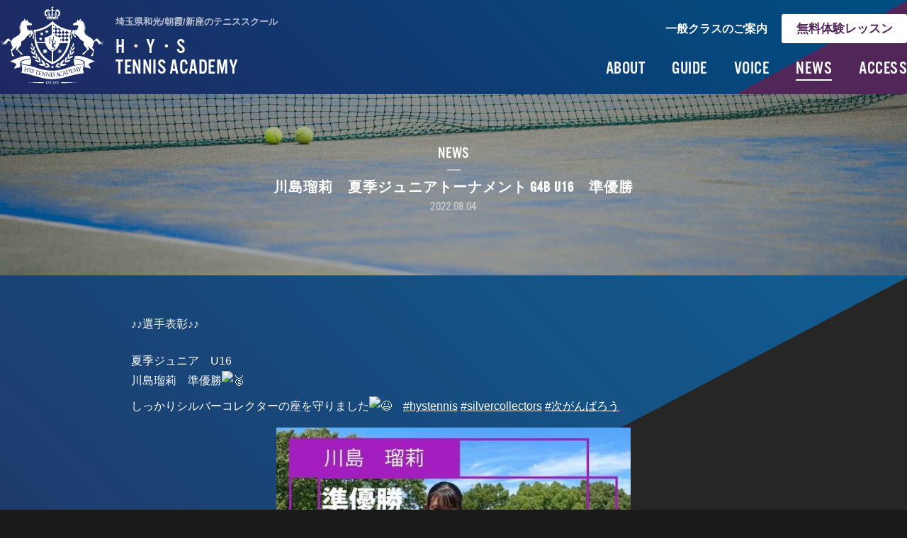

--- FILE ---
content_type: text/html; charset=UTF-8
request_url: https://hys-tennis.com/18329
body_size: 29587
content:
<!DOCTYPE html>
<html lang="ja" prefix="og: http://ogp.me/ns#">
<head>
<meta charset="utf-8">

<meta http-equiv="X-UA-Compatible" content="IE=edge">
<meta name="format-detection" content="telephone=no">
<!-- ICONS -->
<link rel="apple-touch-icon" sizes="180x180" src="https://hys-tennis.com/wp-content/themes/hys/img/favicon/apple-touch-icon.png">
<link rel="icon" type="image/png" sizes="32x32" src="https://hys-tennis.com/wp-content/themes/hys/img/favicon/favicon-32x32.png">
<link rel="icon" type="image/png" sizes="16x16" src="https://hys-tennis.com/wp-content/themes/hys/img/favicon/favicon-16x16.png">
<link rel="manifest" src="https://hys-tennis.com/wp-content/themes/hys/img/favicon/manifest.json">
<link rel="mask-icon" src="https://hys-tennis.com/wp-content/themes/hys/img/favicon/safari-pinned-tab.svg" color="#5bbad5">
<link rel="shortcut icon" src="https://hys-tennis.com/wp-content/themes/hys/img/favicon/favicon.ico">
<meta name="apple-mobile-web-app-title" content="H・Y・S">
<meta name="application-name" content="H・Y・S">
<meta name="msapplication-config" content="https://hys-tennis.com/wp-content/themes/hys/img/favicon/browserconfig.xml">
<meta name="theme-color" content="#ffffff">
<!-- SEO -->
<link rel="index" href="/" title="HOME">
<!-- SNS -->
<meta name="twitter:card" content="summary_large_image">
<meta name="twitter:title" content="川島瑠莉　夏季ジュニアトーナメント G4B U16　準優勝 | H・Y・S 和光/朝霞/新座/蓮田のテニススクール">
<meta name="twitter:description" content="♪♪選手表彰♪♪ 夏季ジュニア　U16 川島瑠莉　準優勝 しっかりシルバーコレクターの座を守りました　#hystennis #silvercollectors …">
<meta property="twitter:image" content="https://hys-tennis.com/wp-content/themes/hys/img/ogp.png" />
<meta property="og:title" content="川島瑠莉 夏季ジュニアトーナメント G4B U16 準優勝｜和光市/朝霞市/新座市のテニススクールH.Y.S | H・Y・S 和光/朝霞/新座/蓮田のテニススクール">
<meta property="og:description" content="♪♪選手表彰♪♪ 夏季ジュニア　U16 川島瑠莉　準優勝 しっかりシルバーコレクターの座を守りました　#hystennis #silvercollectors …">
<meta property="og:url" content="https://hys-tennis.com/18329">
<meta property="og:image" content="https://hys-tennis.com/wp-content/themes/hys/img/ogp.png" />
<meta property="og:type" content="article">
<meta property="fb:app_id" content="1498856650158263">
<!-- CSS + JS -->

		<!-- All in One SEO 4.1.0.3 -->
		<title>川島瑠莉 夏季ジュニアトーナメント G4B U16 準優勝｜和光市/朝霞市/新座市のテニススクールH.Y.S</title>
		<link rel="canonical" href="https://hys-tennis.com/18329" />
		<meta property="og:site_name" content="和光市/朝霞市/新座市のテニススクールH.Y.S |" />
		<meta property="og:type" content="article" />
		<meta property="og:title" content="川島瑠莉 夏季ジュニアトーナメント G4B U16 準優勝｜和光市/朝霞市/新座市のテニススクールH.Y.S" />
		<meta property="og:url" content="https://hys-tennis.com/18329" />
		<meta property="article:published_time" content="2022-08-04T06:04:54Z" />
		<meta property="article:modified_time" content="2023-01-13T06:07:16Z" />
		<meta name="twitter:card" content="summary" />
		<meta name="twitter:domain" content="hys-tennis.com" />
		<meta name="twitter:title" content="川島瑠莉 夏季ジュニアトーナメント G4B U16 準優勝｜和光市/朝霞市/新座市のテニススクールH.Y.S" />
		<script type="application/ld+json" class="aioseo-schema">
			{"@context":"https:\/\/schema.org","@graph":[{"@type":"WebSite","@id":"https:\/\/hys-tennis.com\/#website","url":"https:\/\/hys-tennis.com\/","name":"\u548c\u5149\u5e02\/\u671d\u971e\u5e02\/\u65b0\u5ea7\u5e02\u306e\u30c6\u30cb\u30b9\u30b9\u30af\u30fc\u30ebH.Y.S","publisher":{"@id":"https:\/\/hys-tennis.com\/#organization"}},{"@type":"Organization","@id":"https:\/\/hys-tennis.com\/#organization","name":"H\u30fbY\u30fbS \u548c\u5149\/\u671d\u971e\/\u65b0\u5ea7\/\u84ee\u7530\u306e\u30c6\u30cb\u30b9\u30b9\u30af\u30fc\u30eb","url":"https:\/\/hys-tennis.com\/"},{"@type":"BreadcrumbList","@id":"https:\/\/hys-tennis.com\/18329#breadcrumblist","itemListElement":[{"@type":"ListItem","@id":"https:\/\/hys-tennis.com\/#listItem","position":"1","item":{"@id":"https:\/\/hys-tennis.com\/#item","name":"\u30db\u30fc\u30e0","description":"\u57fc\u7389\u770c\u548c\u5149\/\u671d\u971e\/\u65b0\u5ea7\/\u84ee\u7530\u30a8\u30ea\u30a2\u304c\u62e0\u70b9\u306e\u30c6\u30cb\u30b9\u30b9\u30af\u30fc\u30eb\u3002\u30a4\u30f3\u30bf\u30fc\u30cf\u30a4\u30c0\u30d6\u30eb\u30b9\u6e96\u512a\u52dd\u306e\u9078\u624b\u3092\u306f\u3058\u3081\u3001\u5168\u56fd\u5927\u4f1a\u3001\u95a2\u6771\u5927\u4f1a\u51fa\u5834\u8005\u3092\u6570\u591a\u304f\u8f29\u51fa\u3002\u5c0f\u5b66\u68211\u5e74\u751f\u304b\u3089\u9ad8\u6821\u751f\u307e\u3067\u5e45\u5e83\u304f\u6240\u5c5e\u3057\u3066\u3044\u307e\u3059\u3002\u4e00\u822c\u30af\u30e9\u30b9\u3067\u306f\u3001\u5973\u5b50\u9023\u306e\u5927\u4f1a\u3084\u5e02\u6c11\u5927\u4f1a\u306b\u52dd\u3061\u305f\u3044\uff01\u3068\u3044\u3046\u65b9\u304b\u3089\u3001\u5168\u56fd\u30ec\u30c7\u30a3\u30fc\u30b9\u51fa\u5834\u7d4c\u9a13\u306e\u65b9\u307e\u3067\u5728\u7c4d\u3057\u3066\u3044\u307e\u3059\u3002","url":"https:\/\/hys-tennis.com\/"}}]},{"@type":"Person","@id":"https:\/\/hys-tennis.com\/author\/hystennis#author","url":"https:\/\/hys-tennis.com\/author\/hystennis","name":"HYS","image":{"@type":"ImageObject","@id":"https:\/\/hys-tennis.com\/18329#authorImage","url":"https:\/\/secure.gravatar.com\/avatar\/ba24d63d06a5f4994ec58b056adbe570?s=96&d=mm&r=g","width":"96","height":"96","caption":"HYS"}},{"@type":"WebPage","@id":"https:\/\/hys-tennis.com\/18329#webpage","url":"https:\/\/hys-tennis.com\/18329","name":"\u5ddd\u5cf6\u7460\u8389 \u590f\u5b63\u30b8\u30e5\u30cb\u30a2\u30c8\u30fc\u30ca\u30e1\u30f3\u30c8 G4B U16 \u6e96\u512a\u52dd\uff5c\u548c\u5149\u5e02\/\u671d\u971e\u5e02\/\u65b0\u5ea7\u5e02\u306e\u30c6\u30cb\u30b9\u30b9\u30af\u30fc\u30ebH.Y.S","inLanguage":"ja","isPartOf":{"@id":"https:\/\/hys-tennis.com\/#website"},"breadcrumb":{"@id":"https:\/\/hys-tennis.com\/18329#breadcrumblist"},"author":"https:\/\/hys-tennis.com\/18329#author","creator":"https:\/\/hys-tennis.com\/18329#author","image":{"@type":"ImageObject","@id":"https:\/\/hys-tennis.com\/#mainImage","url":"https:\/\/hys-tennis.com\/wp-content\/uploads\/2023\/01\/1-44.jpeg","width":"526","height":"526"},"primaryImageOfPage":{"@id":"https:\/\/hys-tennis.com\/18329#mainImage"},"datePublished":"2022-08-04T06:04:54+09:00","dateModified":"2023-01-13T06:07:16+09:00"},{"@type":"Article","@id":"https:\/\/hys-tennis.com\/18329#article","name":"\u5ddd\u5cf6\u7460\u8389 \u590f\u5b63\u30b8\u30e5\u30cb\u30a2\u30c8\u30fc\u30ca\u30e1\u30f3\u30c8 G4B U16 \u6e96\u512a\u52dd\uff5c\u548c\u5149\u5e02\/\u671d\u971e\u5e02\/\u65b0\u5ea7\u5e02\u306e\u30c6\u30cb\u30b9\u30b9\u30af\u30fc\u30ebH.Y.S","headline":"\u5ddd\u5cf6\u7460\u8389\u3000\u590f\u5b63\u30b8\u30e5\u30cb\u30a2\u30c8\u30fc\u30ca\u30e1\u30f3\u30c8 G4B U16\u3000\u6e96\u512a\u52dd","author":{"@id":"https:\/\/hys-tennis.com\/author\/hystennis#author"},"publisher":{"@id":"https:\/\/hys-tennis.com\/#organization"},"datePublished":"2022-08-04T06:04:54+09:00","dateModified":"2023-01-13T06:07:16+09:00","articleSection":"NEWS","mainEntityOfPage":{"@id":"https:\/\/hys-tennis.com\/18329#webpage"},"isPartOf":{"@id":"https:\/\/hys-tennis.com\/18329#webpage"},"image":{"@type":"ImageObject","@id":"https:\/\/hys-tennis.com\/#articleImage","url":"https:\/\/hys-tennis.com\/wp-content\/uploads\/2023\/01\/1-44.jpeg","width":"526","height":"526"}}]}
		</script>
		<!-- All in One SEO -->

<link rel='dns-prefetch' href='//use.typekit.net' />
<link rel='dns-prefetch' href='//ajax.googleapis.com' />
<link rel='dns-prefetch' href='//s.w.org' />
		<script type="text/javascript">
			window._wpemojiSettings = {"baseUrl":"https:\/\/s.w.org\/images\/core\/emoji\/13.0.1\/72x72\/","ext":".png","svgUrl":"https:\/\/s.w.org\/images\/core\/emoji\/13.0.1\/svg\/","svgExt":".svg","source":{"concatemoji":"https:\/\/hys-tennis.com\/wp-includes\/js\/wp-emoji-release.min.js?ver=5.7.14"}};
			!function(e,a,t){var n,r,o,i=a.createElement("canvas"),p=i.getContext&&i.getContext("2d");function s(e,t){var a=String.fromCharCode;p.clearRect(0,0,i.width,i.height),p.fillText(a.apply(this,e),0,0);e=i.toDataURL();return p.clearRect(0,0,i.width,i.height),p.fillText(a.apply(this,t),0,0),e===i.toDataURL()}function c(e){var t=a.createElement("script");t.src=e,t.defer=t.type="text/javascript",a.getElementsByTagName("head")[0].appendChild(t)}for(o=Array("flag","emoji"),t.supports={everything:!0,everythingExceptFlag:!0},r=0;r<o.length;r++)t.supports[o[r]]=function(e){if(!p||!p.fillText)return!1;switch(p.textBaseline="top",p.font="600 32px Arial",e){case"flag":return s([127987,65039,8205,9895,65039],[127987,65039,8203,9895,65039])?!1:!s([55356,56826,55356,56819],[55356,56826,8203,55356,56819])&&!s([55356,57332,56128,56423,56128,56418,56128,56421,56128,56430,56128,56423,56128,56447],[55356,57332,8203,56128,56423,8203,56128,56418,8203,56128,56421,8203,56128,56430,8203,56128,56423,8203,56128,56447]);case"emoji":return!s([55357,56424,8205,55356,57212],[55357,56424,8203,55356,57212])}return!1}(o[r]),t.supports.everything=t.supports.everything&&t.supports[o[r]],"flag"!==o[r]&&(t.supports.everythingExceptFlag=t.supports.everythingExceptFlag&&t.supports[o[r]]);t.supports.everythingExceptFlag=t.supports.everythingExceptFlag&&!t.supports.flag,t.DOMReady=!1,t.readyCallback=function(){t.DOMReady=!0},t.supports.everything||(n=function(){t.readyCallback()},a.addEventListener?(a.addEventListener("DOMContentLoaded",n,!1),e.addEventListener("load",n,!1)):(e.attachEvent("onload",n),a.attachEvent("onreadystatechange",function(){"complete"===a.readyState&&t.readyCallback()})),(n=t.source||{}).concatemoji?c(n.concatemoji):n.wpemoji&&n.twemoji&&(c(n.twemoji),c(n.wpemoji)))}(window,document,window._wpemojiSettings);
		</script>
		<style type="text/css">
img.wp-smiley,
img.emoji {
	display: inline !important;
	border: none !important;
	box-shadow: none !important;
	height: 1em !important;
	width: 1em !important;
	margin: 0 .07em !important;
	vertical-align: -0.1em !important;
	background: none !important;
	padding: 0 !important;
}
</style>
	<link rel='stylesheet' id='wp-block-library-css'  href='https://hys-tennis.com/wp-includes/css/dist/block-library/style.min.css?ver=5.7.14' type='text/css' media='all' />
<link rel='stylesheet' id='contact-form-7-css'  href='https://hys-tennis.com/wp-content/plugins/contact-form-7/includes/css/styles.css?ver=5.4.1' type='text/css' media='all' />
<link rel='stylesheet' id='wp-pagenavi-css'  href='https://hys-tennis.com/wp-content/plugins/wp-pagenavi/pagenavi-css.css?ver=2.70' type='text/css' media='all' />
<link rel='stylesheet' id='bxslider.css-css'  href='https://hys-tennis.com/wp-content/themes/hys/css/bxslider.css?ver=5.7.14' type='text/css' media='all' />
<link rel='stylesheet' id='theme_css-css'  href='https://hys-tennis.com/wp-content/themes/hys/css/style.css?v=5&#038;ver=5.7.14' type='text/css' media='all' />
<script type='text/javascript' src='https://use.typekit.net/vop4dmn.js?ver=5.7.14' id='typekit-js'></script>
<script type='text/javascript' src='https://hys-tennis.com/wp-content/themes/hys/js/device.min.js?ver=5.7.14' id='device-js'></script>
<script type='text/javascript' src='https://ajax.googleapis.com/ajax/libs/jquery/1.11.1/jquery.min.js?ver=5.7.14' id='jquery_google_js-js'></script>
<link rel="https://api.w.org/" href="https://hys-tennis.com/wp-json/" /><link rel="alternate" type="application/json" href="https://hys-tennis.com/wp-json/wp/v2/posts/18329" /><link rel="EditURI" type="application/rsd+xml" title="RSD" href="https://hys-tennis.com/xmlrpc.php?rsd" />
<link rel="wlwmanifest" type="application/wlwmanifest+xml" href="https://hys-tennis.com/wp-includes/wlwmanifest.xml" /> 
<link rel='shortlink' href='https://hys-tennis.com/?p=18329' />
<link rel="alternate" type="application/json+oembed" href="https://hys-tennis.com/wp-json/oembed/1.0/embed?url=https%3A%2F%2Fhys-tennis.com%2F18329" />
<link rel="alternate" type="text/xml+oembed" href="https://hys-tennis.com/wp-json/oembed/1.0/embed?url=https%3A%2F%2Fhys-tennis.com%2F18329&#038;format=xml" />
<script>try{Typekit.load({ async: true });}catch(e){}</script>
<script type="text/javascript">
if (device.mobile()) {
    document.write('<meta name="viewport" content="width=device-width, initial-scale=1.0, maximum-scale=1.5">');
} else {
    document.write('<meta name="viewport" content="width=1280, maximum-scale=1.5">');
}
</script>
</head>
<body class="single news">

<!--[if lt IE 11]>
    <div class="browsehappy">
        <p>お使いのブラウザは<strong>古い</strong>ため、表示が崩れることがあります。
        <a href="http://browsehappy.com/">他のブラウザ</a>を利用されるか、<a href="http://www.google.com/chromeframe/?redirect=true">Google Chrome Frame</a>をインストールすることで正しく表示することができます。</p>
    </div>
<![endif]-->
<header id="top" class="header">
    <div class="header-holder">
        <h1><a id="headerH1" href="/"><img src="https://hys-tennis.com/wp-content/themes/hys/img/top_mv_logo.svg" alt="HYS 和光/朝霞/新座のテニススクール" width="" height=""></a></h1>
        <h2>埼玉県和光/朝霞/新座のテニススクール</h2>
        <h3><a id="headerH3" href="/"><span class="hys">H・Y・S</span> <br class="hidden-phone">TENNIS ACADEMY</a></h3>
    
        <label id="smtgnavBtn" for="smt-menu-css" class="visible-phone">
            <span class="menuicon menuicon-animation-1">
                <span class="top"></span>
                <span class="middle"></span>
                <span class="bottom"></span>
            </span>
        </label>
        <input type="checkbox" id="smt-menu-css" class="on-off hidden">
    
        <nav class="gnav" role="navigation" aria-label="サイト全体のメニュー">
            <ul class="gnav-holder">
                <li><a id="headerAbout" href="/about/">ABOUT</a></li>
                <li><a id="headerGuide" href="/guide/">GUIDE</a></li>
                <li><a id="headerVoice" href="/voice/">VOICE</a></li>
                <li><a id="headerNews" href="/c/news/">NEWS</a></li>
                <li><a id="headerAccess" href="/access/">ACCESS</a></li>
                <li class="visible-phone"><a id="headerContact" href="/trial/">無料体験レッスン</a></li>
    			    		    <li class="visible-phone"><a id="headerGeneral" class="ja" href="/general/">一般クラスのご案内</a></li>
    		                </ul>
        </nav><!-- /gnav -->
    
        <nav class="headerUnav hidden-phone" role="navigation" aria-label="サイト全体のサブメニュー">
            <ul>
    			    		    <li class="headerUnavGeneral"><a id="headerUnavGeneral" href="/general/">一般クラスのご案内</a></li>
    		                    <li class="headerUnavContact"><a id="headerUnavContact" href="/trial/">無料体験レッスン</a></li>
            </ul><!-- /headerUnavi -->
        </nav>
    </div><!-- /header-holder -->
</header>
	 	<div class="mv">
	    <div class="holder">
	        <h2>NEWS</h2>
	        <h3>川島瑠莉　夏季ジュニアトーナメント G4B U16　準優勝</h3> 
	        <h4>2022.08.04</h4>       
	    </div><!-- /holder -->
	</div><!-- /mv -->
	
	<div id="wrapper">
	
	    <article class="biasbgcontent newsSingleMain">
	        <div class="holder">               
	            <div class="postbody"> 
	                <p class="p1">♪♪選手表彰♪♪</p>
<div dir="auto">夏季ジュニア　U16</div>
<div dir="auto">川島瑠莉　準優勝<span class="x3nfvp2 x1j61x8r x1fcty0u xdj266r xhhsvwb xat24cr xgzva0m xxymvpz xlup9mm x1kky2od"><img loading="lazy" src="https://static.xx.fbcdn.net/images/emoji.php/v9/t15/1/16/1f948.png" alt="🥈" width="16" height="16" /></span></div>
<div dir="auto">しっかりシルバーコレクターの座を守りました<span class="x3nfvp2 x1j61x8r x1fcty0u xdj266r xhhsvwb xat24cr xgzva0m xxymvpz xlup9mm x1kky2od"><img loading="lazy" src="https://static.xx.fbcdn.net/images/emoji.php/v9/td4/1/16/1f606.png" alt="😆" width="16" height="16" /></span>　<a class="x1i10hfl xjbqb8w x6umtig x1b1mbwd xaqea5y xav7gou x9f619 x1ypdohk xt0psk2 xe8uvvx xdj266r x11i5rnm xat24cr x1mh8g0r xexx8yu x4uap5 x18d9i69 xkhd6sd x16tdsg8 x1hl2dhg xggy1nq x1a2a7pz xt0b8zv x1qq9wsj xo1l8bm" tabindex="0" role="link" href="https://www.facebook.com/hashtag/hystennis?__eep__=6&amp;__cft__[0]=AZWIJT8_wtwnslAj0hezaH-FXfQHzpPL-y9dvoH2XZ1Ag8h_0wXu2VeYX-jCTgBSQSNG5VazySshd7-a4SeyXwLYmkAG3-Pgn_LMG7CqfDwh0hG9bXfnIVsNiF2RkW005G4wUzltoyXxJdxzgShhlWhZPeI1178CbdQrz2qcVxdkkF951L67AIzl5ngsa3slZoI&amp;__tn__=*NK-R">#hystennis</a> <a class="x1i10hfl xjbqb8w x6umtig x1b1mbwd xaqea5y xav7gou x9f619 x1ypdohk xt0psk2 xe8uvvx xdj266r x11i5rnm xat24cr x1mh8g0r xexx8yu x4uap5 x18d9i69 xkhd6sd x16tdsg8 x1hl2dhg xggy1nq x1a2a7pz xt0b8zv x1qq9wsj xo1l8bm" tabindex="0" role="link" href="https://www.facebook.com/hashtag/silvercollectors?__eep__=6&amp;__cft__[0]=AZWIJT8_wtwnslAj0hezaH-FXfQHzpPL-y9dvoH2XZ1Ag8h_0wXu2VeYX-jCTgBSQSNG5VazySshd7-a4SeyXwLYmkAG3-Pgn_LMG7CqfDwh0hG9bXfnIVsNiF2RkW005G4wUzltoyXxJdxzgShhlWhZPeI1178CbdQrz2qcVxdkkF951L67AIzl5ngsa3slZoI&amp;__tn__=*NK-R">#silvercollectors</a> <a class="x1i10hfl xjbqb8w x6umtig x1b1mbwd xaqea5y xav7gou x9f619 x1ypdohk xt0psk2 xe8uvvx xdj266r x11i5rnm xat24cr x1mh8g0r xexx8yu x4uap5 x18d9i69 xkhd6sd x16tdsg8 x1hl2dhg xggy1nq x1a2a7pz xt0b8zv x1qq9wsj xo1l8bm" tabindex="0" role="link" href="https://www.facebook.com/hashtag/%E6%AC%A1%E3%81%8C%E3%82%93%E3%81%B0%E3%82%8D%E3%81%86?__eep__=6&amp;__cft__[0]=AZWIJT8_wtwnslAj0hezaH-FXfQHzpPL-y9dvoH2XZ1Ag8h_0wXu2VeYX-jCTgBSQSNG5VazySshd7-a4SeyXwLYmkAG3-Pgn_LMG7CqfDwh0hG9bXfnIVsNiF2RkW005G4wUzltoyXxJdxzgShhlWhZPeI1178CbdQrz2qcVxdkkF951L67AIzl5ngsa3slZoI&amp;__tn__=*NK-R">#次がんばろう</a></div>
<div dir="auto"><img loading="lazy" class="aligncenter size-medium wp-image-18330" src="https://hys-tennis.com/wp-content/uploads/2023/01/1-44-500x500.jpeg" alt="" width="500" height="500" srcset="https://hys-tennis.com/wp-content/uploads/2023/01/1-44-500x500.jpeg 500w, https://hys-tennis.com/wp-content/uploads/2023/01/1-44-147x147.jpeg 147w, https://hys-tennis.com/wp-content/uploads/2023/01/1-44.jpeg 526w" sizes="(max-width: 500px) 100vw, 500px" /></div>
<p class="p3"><span class="s1">選手達の近状、活躍は下記のページでご覧ください。<br />
<a href="https://hys-tennis.com/c/news/"><span class="s2">https://hys-tennis.com/c/news/</span></a></span></p>
<p class="p1">HYSテニスアカデミーは埼玉県和光/朝霞/新座エリアを拠点とするテニススクールです.いつでも体験レッスンが可能ですので、<br />
都合の良いお日にちを決めて頂き、<a href="https://hys-tennis.com/trial/"><span class="s3">Contact</span></a>のページからお問合せ下さい。スタッフ一同楽しみにお待ちしております。</p>
<p class="p1">Facebook<span class="s4">でも練習風景や選手達の活躍を載せています♪</span><br />
<span class="s4">是非ページへのいいね！お願い致します</span>(^^)<br />
<a href="https://www.facebook.com/hys.tennis/"><span class="s3">https://www.facebook.com/hys.tennis/</span></a><br />
Instagram<span class="s4">の方も是非フォローして下さい</span>(^^)/<br />
<a href="https://www.instagram.com/hys_tennis_academy/"><span class="s3">https://www.instagram.com/hys_tennis_academy/</span></a></p>
	            </div>
	        </div>
	
	    	<nav class="backtocattop">
	        	<a class="txtlink txtlinkBack" href="/c/news/"><span>NEWSトップに戻る</span></a>
	    	</nav>
	    </article>
	    
	    <nav class="bannernav" role="navigation" aria-label="おすすめコンテンツ">	    
	        <ul class="holder">
	            <li>
	                <a id="bannernavAbout" href="/about/">
	                    <figure class="image"><img src="https://hys-tennis.com/wp-content/themes/hys/img/common_bannernav_about.jpg" alt="" width="228" height="143"></figure>
	                    <div class="txt">
	                        <h3>ABOUT</h3>
	                        <h4>特長/コーチ/選手紹介</h4>
	                    </div>
	                </a>
	            </li>
	            <li>
	                <a id="bannernavGuide" href="/guide/">
	                    <figure class="image"><img src="https://hys-tennis.com/wp-content/themes/hys/img/common_bannernav_guide.jpg" alt="" width="228" height="143"></figure>
	                    <div class="txt">
	                        <h3>GUIDE</h3>
	                        <h4>クラス/レッスン料金</h4>
	                    </div>
	                </a>
	            </li>
	            <li>
	                <a id="bannernavVoice" href="/voice/">
	                    <figure class="image"><img src="https://hys-tennis.com/wp-content/themes/hys/img/common_bannernav_voice.jpg" alt="" width="228" height="143"></figure>
	                    <div class="txt">
	                        <h3>VOICE</h3>
	                        <h4>選手・保護者の方の声</h4>
	                    </div>
	                </a>
	            </li>
	            <li>
	                <a id="bannernavAccess" href="/access/">
	                    <figure class="image"><img src="https://hys-tennis.com/wp-content/themes/hys/img/common_bannernav_access.jpg" alt="" width="228" height="143"></figure>
	                    <div class="txt">
	                        <h3>ACCESS</h3>
	                        <h4>アクセス/送迎バス</h4>
	                    </div>
	                </a>
	            </li>
	        </ul>
		</nav>
	
	    <section class="freetrial">
		    <div class="background parallax-window" data-parallax="scroll" data-image-src="https://hys-tennis.com/wp-content/themes/hys/img/common_trial_bg.jpg"></div>
		    
		    <div class="holder">
	    	    <h3 class="head">FREE TRIAL<span>無料体験レッスン</span></h3>
	    	    <p class="freetrialTxt"><span class="hys">H・Y・S</span>では、無料体験レッスンを随時受け付けております！まだ迷っているけれど、一度雰囲気だけでも見に行きたいという方も大歓迎です。料金や時間についてもお気軽に、お問い合わせください。</p>
	    	    
	    	    <div class="contactBlock">
	        	    <div class="contactBlockTel">
	        	        <h4>お電話でのお問い合わせ</h4>
	        	        <p class="tel"><a href="tel:08092883043" onclick="ga('send', 'event', this.href, location.href, 'label', {'nonInteraction': 1});">080-9288-3043</a></p>
	        	        <p class="note">担当: 樫村（かしむら）</p>
	        	    </div><!-- /contactBlockTel -->
	        	    <div class="contactBlockForm">
	        	        <h4>Webからのお申込み</h4>
	        	        <p class="form">
	        	        	<a id="freetrialContact" href="/trial/">CONTACT</a>
	        	        </p>
	        	    </div><!-- /contactBlockForm -->
	    	    </div><!-- /contactBlock -->
		    </div><!-- /holder -->
		</section>

        <section class="snsarea">
            <nav class="holder" role="navigation" aria-label="SNSシェアのメニュー">
                <div>
                    <h3>FOLLOW US</h3>
                    <ul>
                        <li><a href="https://www.facebook.com/HYS-449113245209165/" target="_blank" rel="nofollow" onclick="ga('send', 'event', this.href, location.href, 'label', {'nonInteraction': 1});"><img src="https://hys-tennis.com/wp-content/themes/hys/img/common_sns_fb.svg" alt="Facebook" width="15" height="31"></a></li>
                    </ul>
                    <p>pictures, movies, status updates, <br>and other information.</p>
                </div>
                <div>
                    <h3>SHARE</h3>
                    <ul>
                        <li><a href="http://www.facebook.com/share.php?u=https://hys-tennis.com" target="_blank" rel="nofollow" onclick="ga('send', 'event', this.href, location.href, 'label', {'nonInteraction': 1});"><img src="https://hys-tennis.com/wp-content/themes/hys/img/common_sns_fb.svg" alt="Facebook" width="15" height="31"></a></li>
                        <li><a href="https://twitter.com/intent/tweet?text=H%e3%83%bbY%e3%83%bbS%20%e5%9f%bc%e7%8e%89%e7%9c%8c%e5%92%8c%e5%85%89%2f%e6%9c%9d%e9%9c%9e%e3%81%ae%e3%83%86%e3%83%8b%e3%82%b9%e3%82%b9%e3%82%af%e3%83%bc%e3%83%ab%20https%3a%2f%2fhys%2dtennis%2ecom" target="_blank" rel="nofollow" onclick="ga('send', 'event', this.href, location.href, 'label', {'nonInteraction': 1});"><img src="https://hys-tennis.com/wp-content/themes/hys/img/common_sns_tw.svg" alt="Twitter" width="35" height="28"></a></li>
                        <li><div class="line-it-button" style="display: none;" data-type="share-a" data-lang="ja" ></div><script src="//scdn.line-apps.com/n/line_it/thirdparty/loader.min.js" async="async" defer="defer" ></script></li>
                    </ul>
                    <p>share this website <br>on FB, TW, or Line.</p>
                </div>
            </nav>
        </section>
        	
	</div><!-- /wrapper -->

<footer class="footer">
    <div class="footer-holder">
        <nav class="footerSitemap" role="navigation" aria-label="サイトマップ">
            <ul>
                <li><a id="footerAbout" href="/about/">ABOUT</a></li>
                <li><a id="footerGuide" href="/guide/">GUIDE</a></li>
                <li><a id="footerVoice" href="/voice/">VOICE</a></li>
            </ul>
            <ul>
                <li><a id="footerNews" href="/c/news/">NEWS</a></li>
                <li><a id="footerAccess" href="/access/">ACCESS</a></li>
                <li><a id="footerContact" href="/contact/">CONTACT</a></li>
            </ul>
            <ul>
                <li><a id="footerLinks" href="/links/">LINKS</a></li>
                <li><a id="footerPrivacy/" href="/privacy/">PRIVACY POLICY</a></li>
                <li><a id="footerGeneral" class="ja" href="/general/">一般クラス</a></li>
            </ul>
        </nav><!-- /footerSitemap -->

        <div class="footerGototop"> 
            <a href="#top"><img src="https://hys-tennis.com/wp-content/themes/hys/img/common_footer_gotop.svg" alt="ページ上部へ" width="33" height="26"></a> 
        </div><!-- /footerGototop --> 

        <div class="footerInfo">
            <div class="footerCopyright">&copy;<span class="hys">H・Y・S</span>. All Rights Reserved.</div>
        </div><!-- /footerInfo -->
    </div><!-- /footer-holder -->
</footer><!-- /footer -->

<script type='text/javascript' src='https://hys-tennis.com/wp-includes/js/dist/vendor/wp-polyfill.min.js?ver=7.4.4' id='wp-polyfill-js'></script>
<script type='text/javascript' id='wp-polyfill-js-after'>
( 'fetch' in window ) || document.write( '<script src="https://hys-tennis.com/wp-includes/js/dist/vendor/wp-polyfill-fetch.min.js?ver=3.0.0"></scr' + 'ipt>' );( document.contains ) || document.write( '<script src="https://hys-tennis.com/wp-includes/js/dist/vendor/wp-polyfill-node-contains.min.js?ver=3.42.0"></scr' + 'ipt>' );( window.DOMRect ) || document.write( '<script src="https://hys-tennis.com/wp-includes/js/dist/vendor/wp-polyfill-dom-rect.min.js?ver=3.42.0"></scr' + 'ipt>' );( window.URL && window.URL.prototype && window.URLSearchParams ) || document.write( '<script src="https://hys-tennis.com/wp-includes/js/dist/vendor/wp-polyfill-url.min.js?ver=3.6.4"></scr' + 'ipt>' );( window.FormData && window.FormData.prototype.keys ) || document.write( '<script src="https://hys-tennis.com/wp-includes/js/dist/vendor/wp-polyfill-formdata.min.js?ver=3.0.12"></scr' + 'ipt>' );( Element.prototype.matches && Element.prototype.closest ) || document.write( '<script src="https://hys-tennis.com/wp-includes/js/dist/vendor/wp-polyfill-element-closest.min.js?ver=2.0.2"></scr' + 'ipt>' );( 'objectFit' in document.documentElement.style ) || document.write( '<script src="https://hys-tennis.com/wp-includes/js/dist/vendor/wp-polyfill-object-fit.min.js?ver=2.3.4"></scr' + 'ipt>' );
</script>
<script type='text/javascript' id='contact-form-7-js-extra'>
/* <![CDATA[ */
var wpcf7 = {"api":{"root":"https:\/\/hys-tennis.com\/wp-json\/","namespace":"contact-form-7\/v1"}};
/* ]]> */
</script>
<script type='text/javascript' src='https://hys-tennis.com/wp-content/plugins/contact-form-7/includes/js/index.js?ver=5.4.1' id='contact-form-7-js'></script>
<script type='text/javascript' src='https://hys-tennis.com/wp-content/themes/hys/js/jquery.easing.min.js?ver=5.7.14' id='easing-js'></script>
<script type='text/javascript' src='https://hys-tennis.com/wp-content/themes/hys/js/jquery.inview.min.js?ver=5.7.14' id='inview-js'></script>
<script type='text/javascript' src='https://hys-tennis.com/wp-content/themes/hys/js/jquery.bxslider.min.js?ver=5.7.14' id='bxslider-js'></script>
<script type='text/javascript' src='https://hys-tennis.com/wp-content/themes/hys/js/parallax.js?ver=5.7.14' id='parallax-js'></script>
<script type='text/javascript' src='https://hys-tennis.com/wp-content/themes/hys/js/script.js?ver=5.7.14' id='script-js'></script>
<script type='text/javascript' src='https://hys-tennis.com/wp-includes/js/wp-embed.min.js?ver=5.7.14' id='wp-embed-js'></script>

</body>
</html>


--- FILE ---
content_type: text/css
request_url: https://hys-tennis.com/wp-content/themes/hys/css/style.css?v=5&ver=5.7.14
body_size: 118877
content:
@charset "UTF-8";
html, body, div, span, applet, object, iframe,
h1, h2, h3, h4, h5, h6, p, blockquote, pre,
a, abbr, acronym, address, big, cite, code,
del, dfn, em, img, ins, kbd, q, s, samp,
small, strike, strong, sub, sup, tt, var,
b, u, i, center,
dl, dt, dd, ol, ul, li,
fieldset, form, label, legend,
table, caption, tbody, tfoot, thead, tr, th, td,
article, aside, canvas, details, embed,
figure, figcaption, footer, header, hgroup,
menu, nav, output, ruby, section, summary,
time, mark, audio, video {
  margin: 0;
  padding: 0;
  border: 0;
  font: inherit;
  font-size: 100%;
  vertical-align: baseline;
}

html {
  line-height: 1;
}

ol, ul {
  list-style: none;
}

table {
  border-collapse: collapse;
  border-spacing: 0;
}

caption, th, td {
  text-align: left;
  font-weight: normal;
  vertical-align: middle;
}

q, blockquote {
  quotes: none;
}
q:before, q:after, blockquote:before, blockquote:after {
  content: "";
  content: none;
}

a img {
  border: none;
}

article, aside, details, figcaption, figure, footer, header, hgroup, main, menu, nav, section, summary {
  display: block;
}

@font-face {
  font-family: "Yu Gothic";
  src: local("Yu Gothic Medium");
  font-weight: 100;
}
@font-face {
  font-family: "Yu Gothic";
  src: local("Yu Gothic Medium");
  font-weight: 200;
}
@font-face {
  font-family: "Yu Gothic";
  src: local("Yu Gothic Medium");
  font-weight: 300;
}
@font-face {
  font-family: "Yu Gothic";
  src: local("Yu Gothic Medium");
  font-weight: 400;
}
@font-face {
  font-family: "Yu Gothic";
  src: local("Yu Gothic Bold");
  font-weight: bold;
}
@keyframes zoomin1 {
  0% {
    -webkit-transform: scale(0.9);
    -moz-transform: scale(0.9);
    -ms-transform: scale(0.9);
    -o-transform: scale(0.9);
    transform: scale(0.9);
  }
  100% {
    -webkit-transform: scale(1);
    -moz-transform: scale(1);
    -ms-transform: scale(1);
    -o-transform: scale(1);
    transform: scale(1);
  }
}
@-webkit-keyframes zoomin1 {
  0% {
    -webkit-transform: scale(0.9);
    -moz-transform: scale(0.9);
    -ms-transform: scale(0.9);
    -o-transform: scale(0.9);
    transform: scale(0.9);
  }
  100% {
    -webkit-transform: scale(1);
    -moz-transform: scale(1);
    -ms-transform: scale(1);
    -o-transform: scale(1);
    transform: scale(1);
  }
}
@-moz-keyframes zoomin1 {
  from {
    -webkit-transform: scale(0.9);
    -moz-transform: scale(0.9);
    -ms-transform: scale(0.9);
    -o-transform: scale(0.9);
    transform: scale(0.9);
  }
  to {
    -webkit-transform: scale(1);
    -moz-transform: scale(1);
    -ms-transform: scale(1);
    -o-transform: scale(1);
    transform: scale(1);
  }
}
@keyframes zoomout1 {
  0% {
    -webkit-transform: scale(1.1);
    -moz-transform: scale(1.1);
    -ms-transform: scale(1.1);
    -o-transform: scale(1.1);
    transform: scale(1.1);
  }
  100% {
    -webkit-transform: scale(1);
    -moz-transform: scale(1);
    -ms-transform: scale(1);
    -o-transform: scale(1);
    transform: scale(1);
  }
}
@-webkit-keyframes zoomout1 {
  0% {
    -webkit-transform: scale(1.1);
    -moz-transform: scale(1.1);
    -ms-transform: scale(1.1);
    -o-transform: scale(1.1);
    transform: scale(1.1);
  }
  100% {
    -webkit-transform: scale(1);
    -moz-transform: scale(1);
    -ms-transform: scale(1);
    -o-transform: scale(1);
    transform: scale(1);
  }
}
@-moz-keyframes zoomout1 {
  from {
    -webkit-transform: scale(1.1);
    -moz-transform: scale(1.1);
    -ms-transform: scale(1.1);
    -o-transform: scale(1.1);
    transform: scale(1.1);
  }
  to {
    -webkit-transform: scale(1);
    -moz-transform: scale(1);
    -ms-transform: scale(1);
    -o-transform: scale(1);
    transform: scale(1);
  }
}
@keyframes fadeinup {
  0% {
    -webkit-transform: translate(0, 2em);
    -moz-transform: translate(0, 2em);
    -ms-transform: translate(0, 2em);
    -o-transform: translate(0, 2em);
    transform: translate(0, 2em);
    opacity: 0;
  }
  100% {
    -webkit-transform: translate(0, 0);
    -moz-transform: translate(0, 0);
    -ms-transform: translate(0, 0);
    -o-transform: translate(0, 0);
    transform: translate(0, 0);
    opacity: 1;
  }
}
@-webkit-keyframes fadeinup {
  0% {
    -webkit-transform: translate(0, 2em);
    -moz-transform: translate(0, 2em);
    -ms-transform: translate(0, 2em);
    -o-transform: translate(0, 2em);
    transform: translate(0, 2em);
    opacity: 0;
  }
  100% {
    -webkit-transform: translate(0, 0);
    -moz-transform: translate(0, 0);
    -ms-transform: translate(0, 0);
    -o-transform: translate(0, 0);
    transform: translate(0, 0);
    opacity: 1;
  }
}
@-moz-keyframes fadeinup {
  from {
    -webkit-transform: translate(0, 2em);
    -moz-transform: translate(0, 2em);
    -ms-transform: translate(0, 2em);
    -o-transform: translate(0, 2em);
    transform: translate(0, 2em);
    opacity: 0;
  }
  to {
    -webkit-transform: translate(0, 0);
    -moz-transform: translate(0, 0);
    -ms-transform: translate(0, 0);
    -o-transform: translate(0, 0);
    transform: translate(0, 0);
    opacity: 1;
  }
}
@keyframes fadein {
  0% {
    opacity: 0;
  }
  100% {
    opacity: 1;
  }
}
@-webkit-keyframes fadein {
  0% {
    opacity: 0;
  }
  100% {
    opacity: 1;
  }
}
@-moz-keyframes fadein {
  from {
    opacity: 0;
  }
  to {
    opacity: 1;
  }
}
body {
  font-family: "Yu Gothic", YuGothic, "Helvetica Neue", Verdana, "ヒラギノ角ゴ ProN W3", "Hiragino Kaku Gothic ProN", Meiryo, sans-serif;
  font-size: 16px;
  font-weight: 500;
  line-height: 1.8;
  color: white;
  -webkit-text-size-adjust: none;
  -ms-touch-action: none !important;
  -webkit-font-smoothing: antialiased;
}

input, select {
  outline: 0;
}

input, textarea {
  font-family: "Yu Gothic", YuGothic, "Helvetica Neue", Verdana, "ヒラギノ角ゴ ProN W3", "Hiragino Kaku Gothic ProN", Meiryo, sans-serif;
  font-size: 1em;
  font-weight: 500;
  color: white;
  outline: none;
}

input[type="button"], input[type="submit"] {
  -webkit-appearance: none;
}

h1, h2, h3, h4, h5, h6 {
  line-height: 1.2;
}

p:not(:last-child) {
  margin-bottom: 1.5em;
}

a {
  color: white;
  text-decoration: none;
  -webkit-tap-highlight-color: transparent;
}

::selection {
  background: white;
  color: white;
}

::-moz-selection {
  background: white;
  color: white;
}

.animationdefault {
  -webkit-animation: fadeinup cubic-bezier(0.165, 0.84, 0.44, 1) 2s alternate;
  -moz-animation: fadeinup cubic-bezier(0.165, 0.84, 0.44, 1) 2s alternate;
  -ms-animation: fadeinup cubic-bezier(0.165, 0.84, 0.44, 1) 2s alternate;
  -o-animation: fadeinup cubic-bezier(0.165, 0.84, 0.44, 1) 2s alternate;
  animation: fadeinup cubic-bezier(0.165, 0.84, 0.44, 1) 2s alternate;
  opacity: 0;
  -webkit-animation-fill-mode: forwards;
  -moz-animation-fill-mode: forwards;
  -ms-animation-fill-mode: forwards;
  -o-animation-fill-mode: forwards;
  animation-fill-mode: forwards;
}

.animation {
  opacity: 0;
}
.animation.visible {
  -webkit-animation: fadeinup cubic-bezier(0.165, 0.84, 0.44, 1) 2s alternate;
  -moz-animation: fadeinup cubic-bezier(0.165, 0.84, 0.44, 1) 2s alternate;
  -ms-animation: fadeinup cubic-bezier(0.165, 0.84, 0.44, 1) 2s alternate;
  -o-animation: fadeinup cubic-bezier(0.165, 0.84, 0.44, 1) 2s alternate;
  animation: fadeinup cubic-bezier(0.165, 0.84, 0.44, 1) 2s alternate;
  opacity: 0;
  -webkit-animation-fill-mode: forwards;
  -moz-animation-fill-mode: forwards;
  -ms-animation-fill-mode: forwards;
  -o-animation-fill-mode: forwards;
  animation-fill-mode: forwards;
}

.hys {
  font-feature-settings: "palt";
}

@media all and (-ms-high-contrast: none) {
  *::-ms-backdrop, html {
    visibility: hidden;
  }
}
@media all and (-ms-high-contrast: none) {
  *::-ms-backdrop, html.wf-active {
    visibility: visible;
  }
}
html {
  height: 100%;
}

body {
  background: #1a1a1a;
  height: 100%;
}

#wrapper {
  position: relative;
  min-width: 1280px;
}

.txtlink {
  display: block;
  font-family: alternate-gothic-no-3-d, "Helvetica Neue", "Yu Gothic", YuGothic, "ヒラギノ角ゴ ProN W3", "Hiragino Kaku Gothic ProN", Meiryo, sans-serif;
  font-weight: 400;
  font-feature-settings: "palt";
  letter-spacing: 0.02em;
  font-size: 23px;
  line-height: 1;
  text-align: center;
}
.txtlink.txtlinkNext {
  text-align: right;
}
.txtlink.txtlinkNext span:after {
  content: "";
  display: inline-block;
  vertical-align: -4px;
  background: url(/wp-content/themes/hys/img/common_icon_arrow_r_wh.svg) no-repeat center center;
  height: 1em;
  width: 0.7em;
  margin-left: 0.1em;
  -webkit-transition: all 0.75s cubic-bezier(0.165, 0.84, 0.44, 1);
  -moz-transition: all 0.75s cubic-bezier(0.165, 0.84, 0.44, 1);
  -ms-transition: all 0.75s cubic-bezier(0.165, 0.84, 0.44, 1);
  -o-transition: all 0.75s cubic-bezier(0.165, 0.84, 0.44, 1);
  transition: all 0.75s cubic-bezier(0.165, 0.84, 0.44, 1);
}
.txtlink.txtlinkNext:hover span:after {
  -webkit-transform: translate(0.3em, 0);
  -moz-transform: translate(0.3em, 0);
  -ms-transform: translate(0.3em, 0);
  -o-transform: translate(0.3em, 0);
  transform: translate(0.3em, 0);
}
.txtlink.txtlinkBack {
  text-align: center;
}
.txtlink.txtlinkBack span:before {
  content: "";
  display: inline-block;
  vertical-align: -4px;
  background: url(/wp-content/themes/hys/img/common_icon_arrow_l_wh.svg) no-repeat center center;
  height: 1em;
  width: 0.7em;
  margin-right: 0.1em;
  -webkit-transition: all 0.75s cubic-bezier(0.165, 0.84, 0.44, 1);
  -moz-transition: all 0.75s cubic-bezier(0.165, 0.84, 0.44, 1);
  -ms-transition: all 0.75s cubic-bezier(0.165, 0.84, 0.44, 1);
  -o-transition: all 0.75s cubic-bezier(0.165, 0.84, 0.44, 1);
  transition: all 0.75s cubic-bezier(0.165, 0.84, 0.44, 1);
}
.txtlink.txtlinkBack:hover span:before {
  -webkit-transform: translate(-0.3em, 0);
  -moz-transform: translate(-0.3em, 0);
  -ms-transform: translate(-0.3em, 0);
  -o-transform: translate(-0.3em, 0);
  transform: translate(-0.3em, 0);
}

.visual {
  position: relative;
  height: 320px;
  width: 100%;
}
.visual .background:after {
  content: "";
  position: absolute;
  height: 100%;
  width: 100%;
  top: 0;
  left: 0;
  background: rgba(0, 0, 0, 0.3);
}
.visual .tagline {
  position: relative;
  display: table;
  width: 100%;
  text-align: center;
  font-size: 53px;
  font-family: alternate-gothic-no-3-d, "Helvetica Neue", "Yu Gothic", YuGothic, "ヒラギノ角ゴ ProN W3", "Hiragino Kaku Gothic ProN", Meiryo, sans-serif;
  font-weight: 400;
  font-feature-settings: "palt";
  letter-spacing: 0.02em;
  z-index: 1;
}
.visual .tagline p {
  display: table-cell;
  height: 320px;
  vertical-align: middle;
}

.background {
  position: absolute;
  height: 100%;
  width: 100%;
  top: 0;
  left: 0;
}

.topmv {
  position: relative;
  min-height: 700px;
  height: 100%;
  max-height: 850px;
  min-width: 1280px;
  overflow: hidden;
}
.topmv .topMvContents {
  position: absolute;
  height: 426px;
  width: 100%;
  left: 0;
  top: 50%;
  margin-top: -262px;
  z-index: 11;
  text-align: center;
}
.topmv .topMvContents h1 {
  margin-bottom: 50px;
  line-height: 0;
}
.topmv .topMvContents .gnav li {
  display: inline-block;
}
.topmv .topMvContents .gnav li:not(:first-child) {
  margin-left: 42px;
}
.topmv .topMvContents .gnav li a {
  font-family: alternate-gothic-no-3-d, "Helvetica Neue", "Yu Gothic", YuGothic, "ヒラギノ角ゴ ProN W3", "Hiragino Kaku Gothic ProN", Meiryo, sans-serif;
  font-weight: 400;
  font-feature-settings: "palt";
  letter-spacing: 0.02em;
  font-size: 25px;
  -webkit-transition: all 0.3s ease;
  -moz-transition: all 0.3s ease;
  -ms-transition: all 0.3s ease;
  -o-transition: all 0.3s ease;
  transition: all 0.3s ease;
}
.topmv .topMvContents .gnav li a:hover {
  opacity: 0.75;
}
.topmv .headerUnav {
  position: absolute;
  width: 400px;
  top: 20px;
  right: 38px;
  z-index: 11;
  text-align: right;
}
.topmv .headerUnav li {
  display: inline-block;
  vertical-align: middle;
}
.topmv .headerUnav li.headerUnavGeneral a {
  font-weight: bold;
  -webkit-transition: all 0.3s ease;
  -moz-transition: all 0.3s ease;
  -ms-transition: all 0.3s ease;
  -o-transition: all 0.3s ease;
  transition: all 0.3s ease;
}
.topmv .headerUnav li.headerUnavGeneral a:hover {
  opacity: 0.75;
}
.topmv .headerUnav li.headerUnavContact {
  margin-left: 1em;
}
.topmv .headerUnav li.headerUnavContact a {
  background: white;
  display: inline-block;
  padding: 12px 1.2em;
  border-radius: 3px;
  color: #52265a;
  line-height: 1;
  font-weight: bold;
  text-align: center;
  font-size: 17px;
  -webkit-transition: all 0.3s ease;
  -moz-transition: all 0.3s ease;
  -ms-transition: all 0.3s ease;
  -o-transition: all 0.3s ease;
  transition: all 0.3s ease;
}
.topmv .headerUnav li.headerUnavContact a:hover {
  opacity: 0.75;
}
.topmv .newsPickup {
  position: absolute;
  height: auto;
  width: 100%;
  bottom: 0;
  left: 0;
  z-index: 11;
  padding: 12px 0;
  background: rgba(0, 0, 0, 0.5);
  text-align: center;
}
.topmv .newsPickup .bxslider2 li {
  box-sizing: border-box;
  padding: 0 10px;
}
.topmv .newsPickup h2 {
  display: inline-block;
  text-align: center;
  font-family: alternate-gothic-no-3-d, "Helvetica Neue", "Yu Gothic", YuGothic, "ヒラギノ角ゴ ProN W3", "Hiragino Kaku Gothic ProN", Meiryo, sans-serif;
  font-weight: 400;
  font-feature-settings: "palt";
  letter-spacing: 0.02em;
  font-size: 20px;
  opacity: 0.5;
  vertical-align: middle;
}
.topmv .newsPickup a {
  display: inline-block;
  white-space: nowrap;
  opacity: 0.7;
  vertical-align: middle;
  margin-left: 1.5em;
  font-family: alternate-gothic-no-3-d, "Helvetica Neue", "Yu Gothic", YuGothic, "ヒラギノ角ゴ ProN W3", "Hiragino Kaku Gothic ProN", Meiryo, sans-serif;
  font-weight: 400;
  font-feature-settings: "palt";
  letter-spacing: 0.02em;
  font-weight: bold;
}
.topmv .newsPickup a span {
  display: inline-block;
}
.topmv .newsPickup a .date {
  margin-right: 1em;
  font-size: 17px;
  font-weight: normal;
}
.topmv .topmvVisual li div {
  position: absolute;
  height: 100%;
  width: 100%;
  top: 0;
  left: 0;
  z-index: 2;
}
.topmv .topmvVisual li div .playerLeft {
  position: absolute;
  right: 50%;
  height: 100%;
}
.topmv .topmvVisual li div .playerLeft img {
  height: 100%;
  width: auto;
}
.topmv .topmvVisual li div .playerLeft.playerLeft-1 {
  margin-right: calc(-100vh * 0.07);
}
.topmv .topmvVisual li div .playerLeft.playerLeft-2 {
  margin-right: calc((-100vh * 0.07) - 170px);
  display: none;
}
.topmv .topmvVisual li div .playerRight {
  position: absolute;
  left: 50%;
  height: 100%;
}
.topmv .topmvVisual li div .playerRight img {
  height: 100%;
  width: auto;
}
.topmv .topmvVisual li div .playerRight.playerRight-1 {
  margin-left: 100px;
}
.topmv .topmvVisual li div .playerRight.playerRight-2 {
  margin-left: 160px;
  display: none;
}
.topmv .topmvVisual li div:after {
  content: "";
  position: absolute;
  height: 100%;
  width: 100%;
  top: 0;
  left: 0;
  background: rgba(0, 0, 0, 0.3);
}
.topmv .bx-wrapper {
  margin: 0;
  height: 100%;
  position: relative;
  z-index: 10;
}
.topmv .bx-wrapper .bx-viewport {
  background: transparent;
  height: 100%;
  border: none;
  box-shadow: none;
  left: 0;
}
.topmv .bx-wrapper .bx-viewport .bxslider {
  height: 100%;
}
.topmv .bx-wrapper .bx-viewport .bxslider li {
  height: 100%;
}
.topmv .bx-wrapper img {
  max-width: inherit;
}
.topmv .bg {
  position: absolute;
  height: 100%;
  width: 100%;
  top: 0;
  left: 0;
  z-index: 1;
}
.topmv .bg img {
  display: block;
  height: 100%;
  width: 100%;
}

.topTopics {
  position: relative;
  padding: 40px;
  background: rgba(25, 25, 25, 0.9);
}
.topTopics .holder {
  background: -prefix-linear-gradient(right top, rgba(115, 53, 127, 0.8), rgba(81, 37, 89, 0.8));
  background: linear-gradient(to bottom left, rgba(0, 111, 187, 0.8), rgba(31, 40, 111, 0.8));
  border-radius: 6px;
  padding: 30px 20px;
  min-height: 50px;
  position: relative;
  display: flex;
  flex-direction: row;
  justify-content: center;
  align-items: center;
}
.topTopics .holder .head {
  position: absolute;
  left: 10px;
  top: 50%;
  max-width: 64px;
  margin-top: -15px;
  display: inline-block;
  text-align: center;
  font-family: alternate-gothic-no-3-d, "Helvetica Neue", "Yu Gothic", YuGothic, "ヒラギノ角ゴ ProN W3", "Hiragino Kaku Gothic ProN", Meiryo, sans-serif;
  font-weight: 400;
  font-feature-settings: "palt";
  letter-spacing: 0.02em;
  font-size: 25px;
  line-height: 1;
  opacity: 0.75;
  -webkit-transform: rotate(-90deg);
  -moz-transform: rotate(-90deg);
  -ms-transform: rotate(-90deg);
  -o-transform: rotate(-90deg);
  transform: rotate(-90deg);
  padding-bottom: 2px;
  border-bottom: solid 3px #52265a;
}
.topTopics .holder .head:after {
  content: "";
  position: absolute;
  bottom: -8px;
  left: 0;
  height: 3px;
  width: 100%;
  background: #52265a;
}
.topTopics .holder .topTopicsList {
  display: inline-block;
  width: 1014px;
  text-align: center;
}
.topTopics .holder .topTopicsList h3 {
  margin-bottom: 0.2em;
}
.topTopics .holder .topTopicsList h3:last-child {
  margin-bottom: 0;
}
.topTopics .holder .topTopicsList a {
  display: inline-block;
  opacity: 0.7;
  font-family: alternate-gothic-no-3-d, "Helvetica Neue", "Yu Gothic", YuGothic, "ヒラギノ角ゴ ProN W3", "Hiragino Kaku Gothic ProN", Meiryo, sans-serif;
  font-weight: 400;
  font-feature-settings: "palt";
  letter-spacing: 0.02em;
  font-weight: bold;
  line-height: 1.5;
}
.topTopics .holder .topTopicsList a:after {
  content: "";
  display: inline-block;
  vertical-align: -4px;
  background: url(/wp-content/themes/hys/img/common_icon_arrow_r_wh.svg) no-repeat center center;
  height: 1em;
  width: 0.7em;
  margin-left: 0.5em;
  -webkit-transition: all 0.75s cubic-bezier(0.165, 0.84, 0.44, 1);
  -moz-transition: all 0.75s cubic-bezier(0.165, 0.84, 0.44, 1);
  -ms-transition: all 0.75s cubic-bezier(0.165, 0.84, 0.44, 1);
  -o-transition: all 0.75s cubic-bezier(0.165, 0.84, 0.44, 1);
  transition: all 0.75s cubic-bezier(0.165, 0.84, 0.44, 1);
}
.topTopics .holder .topTopicsList a:hover:after {
  -webkit-transform: translate(0.3em, 0);
  -moz-transform: translate(0.3em, 0);
  -ms-transform: translate(0.3em, 0);
  -o-transform: translate(0.3em, 0);
  transform: translate(0.3em, 0);
}

.topIntro {
  position: relative;
  padding: 50px 0 60px;
  background: #262626 url(/wp-content/themes/hys/img/common_bg_bk.png) no-repeat center center;
  background-size: 100% 100%;
}
.topIntro .holder {
  position: relative;
  width: 1014px;
  margin: 0 auto;
}
.topIntro .holder:after {
  content: "";
  display: block;
  clear: both;
}
.topIntro .head {
  text-align: center;
  font-family: alternate-gothic-no-3-d, "Helvetica Neue", "Yu Gothic", YuGothic, "ヒラギノ角ゴ ProN W3", "Hiragino Kaku Gothic ProN", Meiryo, sans-serif;
  font-weight: 400;
  font-feature-settings: "palt";
  letter-spacing: 0.02em;
  font-size: 40px;
  line-height: 1;
  margin-bottom: 40px;
}
.topIntro .head span {
  display: block;
  font-size: 16px;
  font-weight: bold;
  letter-spacing: 0;
  opacity: 0.7;
  line-height: 1.5;
  margin-top: 0.5em;
}
.topIntro .topIntroBlock .image {
  margin-bottom: 1em;
}
.topIntro .topIntroBlock .image img {
  display: block;
  border-radius: 3px;
  object-fit: cover;
}
.topIntro .topIntroBlock h3 {
  font-size: 16px;
  font-weight: bold;
  letter-spacing: 0;
  opacity: 0.7;
  line-height: 1.5;
}
.topIntro .topIntroBlock p {
  margin-top: 0.5em;
  text-align: justify;
}
.topIntro .topIntroBlock.topIntroBlock-players {
  width: 636px;
  float: left;
}
.topIntro .topIntroBlock.topIntroBlock-general {
  width: 315px;
  float: right;
}
.topIntro .topIntroBlock .txtlink {
  font-size: 16px;
  font-weight: bold;
  letter-spacing: 0;
  float: right;
}
.topIntro .topIntroBlock .txtlink span {
  vertical-align: -5px;
}
.topIntro .topIntroBlock .txtlink span:after {
  margin-left: 0.25em;
}
.topIntro .topIntroHolder-sub {
  display: flex;
  align-items: top;
  flex-wrap: wrap;
  justify-content: space-between;
}

.topPhilosophy {
  position: relative;
  padding: 50px 0 60px;
  background: -prefix-linear-gradient(right top, rgba(115, 53, 127, 0.8), rgba(81, 37, 89, 0.8));
  background: linear-gradient(to bottom left, rgba(0, 111, 187, 0.8), rgba(31, 40, 111, 0.8));
}
.topPhilosophy .holder {
  position: relative;
  width: 1014px;
  margin: 0 auto;
  letter-spacing: -0.4em;
}
.topPhilosophy .head {
  text-align: center;
  font-family: alternate-gothic-no-3-d, "Helvetica Neue", "Yu Gothic", YuGothic, "ヒラギノ角ゴ ProN W3", "Hiragino Kaku Gothic ProN", Meiryo, sans-serif;
  font-weight: 400;
  font-feature-settings: "palt";
  letter-spacing: 0.02em;
  font-size: 40px;
  line-height: 1;
  margin-bottom: 50px;
}
.topPhilosophy .head span {
  display: block;
  font-size: 16px;
  font-weight: bold;
  letter-spacing: 0;
  opacity: 0.7;
  line-height: 1.5;
  margin-top: 0.5em;
}
.topPhilosophy .image {
  display: inline-block;
  width: 49%;
  text-align: center;
  line-height: 0;
  vertical-align: top;
  padding-top: 104px;
}
.topPhilosophy .image img {
  margin-right: 70px;
}
.topPhilosophy .topPhilosophyTxt {
  display: inline-block;
  letter-spacing: 0;
  width: 51%;
  text-align: justify;
}
.topPhilosophy .topPhilosophyTxt a {
  text-decoration: underline;
}
.topPhilosophy .topPhilosophyTxt a:hover,
.topPhilosophy .topPhilosophyTxt a:focus {
  opacity: 0.8;
}

.topResults {
  position: relative;
  padding: 50px 0 60px;
  background: -prefix-linear-gradient(right top, rgba(115, 53, 127, 0.8), rgba(81, 37, 89, 0.8));
  background: linear-gradient(to bottom left, rgba(115, 53, 127, 0.8), rgba(81, 37, 89, 0.8));
}
.topResults .holder {
  position: relative;
  width: 1014px;
  margin: 0 auto;
  letter-spacing: -0.4em;
}
.topResults .head {
  text-align: center;
  font-family: alternate-gothic-no-3-d, "Helvetica Neue", "Yu Gothic", YuGothic, "ヒラギノ角ゴ ProN W3", "Hiragino Kaku Gothic ProN", Meiryo, sans-serif;
  font-weight: 400;
  font-feature-settings: "palt";
  letter-spacing: 0.02em;
  font-size: 40px;
  line-height: 1.5;
  margin-bottom: 50px;
}
.topResults .head span {
  display: block;
  font-size: 16px;
  font-weight: bold;
  letter-spacing: 0;
  opacity: 0.7;
  margin-top: 0.75em;
}
.topResults .topResultsList {
  display: inline-block;
  width: calc((100% - 114px) / 2);
  letter-spacing: 0;
  vertical-align: top;
}
.topResults .topResultsList:not(:last-child) {
  margin-right: 114px;
}
.topResults .topResultsList li {
  line-height: 1.5;
  padding: 0.75em 0;
  border-bottom: solid 1px rgba(255, 255, 255, 0.2);
}
.topResults .topResultsList li:first-child {
  border-top: solid 1px rgba(255, 255, 255, 0.2);
}

.topVoice {
  position: relative;
  padding: 55px 0;
  background: #262626;
}
.topVoice .holder {
  position: relative;
  width: 1014px;
  margin: 0 auto -2em;
}
.topVoice .head {
  text-align: center;
  font-family: alternate-gothic-no-3-d, "Helvetica Neue", "Yu Gothic", YuGothic, "ヒラギノ角ゴ ProN W3", "Hiragino Kaku Gothic ProN", Meiryo, sans-serif;
  font-weight: 400;
  font-feature-settings: "palt";
  letter-spacing: 0.02em;
  font-size: 40px;
  line-height: 1;
  margin-bottom: 40px;
}
.topVoice .head span {
  display: block;
  font-size: 16px;
  font-weight: bold;
  letter-spacing: 0;
  line-height: 1.5;
  opacity: 0.7;
  margin-top: 0.75em;
}
.topVoice .topVoiceBlock {
  margin-bottom: 2em;
}
.topVoice .topVoiceBlock:after {
  content: "";
  display: block;
  clear: both;
}
.topVoice .topVoiceBlock .image {
  width: 170px;
}
.topVoice .topVoiceBlock .image img {
  border-radius: 50%;
  width: 100%;
  height: auto;
}
.topVoice .topVoiceBlock .txt {
  width: calc(100% - 170px - 18px);
}
.topVoice .topVoiceBlock .txt .txt-holder {
  display: table-cell;
  vertical-align: middle;
  height: 153px;
}
.topVoice .topVoiceBlock h3 {
  font-weight: bold;
  margin-bottom: 0.5em;
  line-height: 1.4;
}
.topVoice .topVoiceBlock:nth-child(even) .image {
  float: left;
}
.topVoice .topVoiceBlock:nth-child(even) .txt {
  float: right;
}
.topVoice .topVoiceBlock:nth-child(odd) .image {
  float: right;
}
.topVoice .topVoiceBlock:nth-child(odd) .txt {
  float: left;
}

.bannernav {
  position: relative;
  padding: 55px 0;
  background: #303030;
}
.bannernav .holder {
  position: relative;
  width: 1014px;
  margin: 0 auto;
  display: flex;
  align-items: top;
  flex-wrap: wrap;
  justify-content: space-between;
}
.bannernav li {
  width: 228px;
  text-align: center;
}
.bannernav li a {
  display: block;
  background: rgba(255, 255, 255, 0.1);
}
.bannernav li a .image {
  width: 100%;
  height: 143px;
  overflow: hidden;
}
.bannernav li a .image img {
  display: block;
  -webkit-transition: all 0.75s cubic-bezier(0.165, 0.84, 0.44, 1);
  -moz-transition: all 0.75s cubic-bezier(0.165, 0.84, 0.44, 1);
  -ms-transition: all 0.75s cubic-bezier(0.165, 0.84, 0.44, 1);
  -o-transition: all 0.75s cubic-bezier(0.165, 0.84, 0.44, 1);
  transition: all 0.75s cubic-bezier(0.165, 0.84, 0.44, 1);
}
.bannernav li a .txt {
  padding: 18px 0;
}
.bannernav li a .txt h3 {
  font-family: alternate-gothic-no-3-d, "Helvetica Neue", "Yu Gothic", YuGothic, "ヒラギノ角ゴ ProN W3", "Hiragino Kaku Gothic ProN", Meiryo, sans-serif;
  font-weight: 400;
  font-feature-settings: "palt";
  letter-spacing: 0.02em;
  font-size: 25px;
  line-height: 1;
}
.bannernav li a .txt h4 {
  margin-top: 0.25em;
  font-weight: bold;
}
.bannernav li a .txt h4:after {
  content: "";
  display: inline-block;
  background: url(/wp-content/themes/hys/img/common_icon_arrow_r_wh.svg) no-repeat center center;
  height: 1em;
  width: 0.5em;
  vertical-align: -3px;
  margin-left: 0.5em;
  -webkit-transition: all 0.75s cubic-bezier(0.165, 0.84, 0.44, 1);
  -moz-transition: all 0.75s cubic-bezier(0.165, 0.84, 0.44, 1);
  -ms-transition: all 0.75s cubic-bezier(0.165, 0.84, 0.44, 1);
  -o-transition: all 0.75s cubic-bezier(0.165, 0.84, 0.44, 1);
  transition: all 0.75s cubic-bezier(0.165, 0.84, 0.44, 1);
}
.bannernav li a:hover .image img {
  -webkit-transform: scale(1.05);
  -moz-transform: scale(1.05);
  -ms-transform: scale(1.05);
  -o-transform: scale(1.05);
  transform: scale(1.05);
}
.bannernav li a:hover .txt h4:after {
  -webkit-transform: translate(0.3em, 0);
  -moz-transform: translate(0.3em, 0);
  -ms-transform: translate(0.3em, 0);
  -o-transform: translate(0.3em, 0);
  transform: translate(0.3em, 0);
}

.freetrial {
  position: relative;
  padding: 60px 0;
}
.freetrial .background:after {
  content: "";
  position: absolute;
  width: 100%;
  height: 100%;
  background: rgba(0, 0, 0, 0.6);
}
.freetrial .holder {
  position: relative;
  width: 1014px;
  margin: 0 auto;
  border-top: solid 3px white;
  border-bottom: solid 3px white;
  padding: 40px 0;
}
.freetrial .head {
  text-align: center;
  font-family: alternate-gothic-no-3-d, "Helvetica Neue", "Yu Gothic", YuGothic, "ヒラギノ角ゴ ProN W3", "Hiragino Kaku Gothic ProN", Meiryo, sans-serif;
  font-weight: 400;
  font-feature-settings: "palt";
  letter-spacing: 0.02em;
  font-size: 40px;
  line-height: 1.2;
  margin-bottom: 30px;
}
.freetrial .head span {
  display: block;
  font-size: 20px;
  font-weight: bold;
  letter-spacing: 0;
}
.freetrial .freetrialTxt {
  width: 760px;
  margin: 0 auto;
  font-weight: bold;
}
.freetrial .contactBlock {
  margin-top: 45px;
  text-align: center;
}
.freetrial .contactBlock .contactBlockTel {
  display: inline-block;
  vertical-align: top;
  margin-right: 65px;
}
.freetrial .contactBlock .contactBlockTel h4 {
  font-size: 15px;
  font-weight: bold;
  margin-bottom: 20px;
}
.freetrial .contactBlock .contactBlockTel .tel {
  font-family: alternate-gothic-no-3-d, "Helvetica Neue", "Yu Gothic", YuGothic, "ヒラギノ角ゴ ProN W3", "Hiragino Kaku Gothic ProN", Meiryo, sans-serif;
  font-weight: 400;
  font-feature-settings: "palt";
  letter-spacing: 0.02em;
  font-size: 32px;
  margin: 0;
  line-height: 1;
}
.freetrial .contactBlock .contactBlockTel .note {
  font-size: 14px;
  font-weight: bold;
  line-height: 1.2;
}
.freetrial .contactBlock .contactBlockForm {
  display: inline-block;
  vertical-align: top;
}
.freetrial .contactBlock .contactBlockForm h4 {
  font-size: 15px;
  font-weight: bold;
  margin-bottom: 15px;
}
.freetrial .contactBlock .contactBlockForm .form a {
  background: white;
  display: block;
  width: 170px;
  padding: 15px;
  border-radius: 3px;
  color: #52265a;
  line-height: 1;
  font-family: alternate-gothic-no-3-d, "Helvetica Neue", "Yu Gothic", YuGothic, "ヒラギノ角ゴ ProN W3", "Hiragino Kaku Gothic ProN", Meiryo, sans-serif;
  font-weight: 400;
  font-feature-settings: "palt";
  letter-spacing: 0.02em;
  font-size: 29px;
  -webkit-transition: all 0.3s ease;
  -moz-transition: all 0.3s ease;
  -ms-transition: all 0.3s ease;
  -o-transition: all 0.3s ease;
  transition: all 0.3s ease;
}
.freetrial .contactBlock .contactBlockForm .form a:hover {
  opacity: 0.75;
}

.snsarea {
  position: relative;
  padding: 55px 0;
  background: -prefix-linear-gradient(right top, rgba(115, 53, 127, 0.8), rgba(81, 37, 89, 0.8));
  background: linear-gradient(to bottom left, rgba(0, 111, 187, 0.8), rgba(31, 40, 111, 0.8));
}
.snsarea .holder {
  position: relative;
  width: 1014px;
  margin: 0 auto;
  display: flex;
  align-items: center;
  flex-wrap: wrap;
  justify-content: space-between;
}
.snsarea .holder > div {
  width: 485px;
  border: solid 3px white;
  padding: 25px 0;
  font-family: alternate-gothic-no-3-d, "Helvetica Neue", "Yu Gothic", YuGothic, "ヒラギノ角ゴ ProN W3", "Hiragino Kaku Gothic ProN", Meiryo, sans-serif;
  font-weight: 400;
  font-feature-settings: "palt";
  letter-spacing: 0.02em;
  text-align: center;
}
.snsarea .holder h3 {
  display: inline-block;
  vertical-align: middle;
  font-size: 24px;
  margin-right: 23px;
}
.snsarea .holder ul {
  display: inline-block;
  vertical-align: middle;
  margin-right: 10px;
}
.snsarea .holder ul li {
  display: inline-block;
  margin-right: 15px;
}
.snsarea .holder ul li a {
  -webkit-transition: all 0.3s ease;
  -moz-transition: all 0.3s ease;
  -ms-transition: all 0.3s ease;
  -o-transition: all 0.3s ease;
  transition: all 0.3s ease;
}
.snsarea .holder ul li a img {
  vertical-align: middle;
}
.snsarea .holder ul li a:hover {
  opacity: 0.8;
}
.snsarea .holder ul li iframe.line-it-button {
  vertical-align: middle;
  margin-left: 0.2em;
}
.snsarea .holder p {
  display: inline-block;
  vertical-align: middle;
  text-align: left;
  line-height: 1.1;
  font-size: 15px;
  opacity: 0.5;
}

.footer {
  position: relative;
  width: 100%;
  min-width: 1280px;
  height: 170px;
  z-index: auto;
}
.footer .footer-holder {
  position: relative;
  width: 1280px;
  height: 170px;
  margin: 0 auto;
}
.footer .footer-holder a {
  -webkit-transition: all 0.3s ease;
  -moz-transition: all 0.3s ease;
  -ms-transition: all 0.3s ease;
  -o-transition: all 0.3s ease;
  transition: all 0.3s ease;
}
.footer .footer-holder a:hover {
  opacity: 0.8;
}
.footer .footerSitemap {
  overflow: hidden;
  font-size: 17px;
  padding-top: 45px;
  font-family: alternate-gothic-no-3-d, "Helvetica Neue", "Yu Gothic", YuGothic, "ヒラギノ角ゴ ProN W3", "Hiragino Kaku Gothic ProN", Meiryo, sans-serif;
  font-weight: 400;
  font-feature-settings: "palt";
  letter-spacing: 0.02em;
}
.footer .footerSitemap ul {
  width: 84px;
  float: left;
}
.footer .footerSitemap ul li a.ja {
  font-size: 14px;
  font-weight: bold;
}
.footer .footerSitemap ul:nth-child(3) {
  width: 120px;
}
.footer .footerGototop {
  position: absolute;
  width: 33px;
  height: 26px;
  right: 0;
  top: 45px;
}
.footer .footerInfo {
  position: absolute;
  width: 620px;
  height: 24px;
  right: 0;
  bottom: 37px;
  text-align: right;
}
.footer .footerInfo .footerSns {
  display: inline-block;
  vertical-align: middle;
  font-family: alternate-gothic-no-3-d, "Helvetica Neue", "Yu Gothic", YuGothic, "ヒラギノ角ゴ ProN W3", "Hiragino Kaku Gothic ProN", Meiryo, sans-serif;
  font-weight: 400;
  font-feature-settings: "palt";
  letter-spacing: 0.02em;
  margin-right: 1em;
}
.footer .footerInfo .footerSns > div {
  display: inline-block;
}
.footer .footerInfo .footerSns h3 {
  display: inline-block;
  vertical-align: middle;
  font-size: 17px;
  margin-left: 1em;
  margin-right: 0.75em;
}
.footer .footerInfo .footerSns ul {
  display: inline-block;
  vertical-align: middle;
}
.footer .footerInfo .footerSns ul li {
  display: inline-block;
  margin-right: 0.7em;
}
.footer .footerInfo .footerSns ul li a img {
  vertical-align: middle;
}
.footer .footerInfo .footerSns ul li iframe.line-it-button {
  vertical-align: middle;
  margin-left: 0.2em;
}
.footer .footerInfo .footerCopyright {
  display: inline-block;
  vertical-align: middle;
  font-size: 12px;
}

.header {
  position: relative;
  width: 100%;
  height: 133px;
  background: url(/wp-content/themes/hys/img/sub_header_bg.png) no-repeat;
  background-size: 100% auto;
  min-width: 1280px;
}
.header .header-holder {
  position: relative;
  width: 1280px;
  height: 133px;
  margin: 0 auto;
}
.header h1 {
  position: absolute;
  left: 0;
  top: 9px;
  width: 149px;
  height: 110px;
}
.header h1 a {
  display: block;
  position: absolute;
  left: 0;
  top: 0;
  outline-style: none;
  text-indent: 100%;
  white-space: nowrap;
  overflow: hidden;
  width: 149px;
  height: 110px;
  background: url(/wp-content/themes/hys/img/sub_header_logo.svg) no-repeat;
}
.header h2 {
  position: absolute;
  left: 163px;
  top: 24px;
  font-size: 13px;
  font-weight: bold;
  line-height: 1;
  opacity: 0.7;
}
.header h3 {
  position: absolute;
  left: 163px;
  top: 53px;
  font-family: alternate-gothic-no-3-d, "Helvetica Neue", "Yu Gothic", YuGothic, "ヒラギノ角ゴ ProN W3", "Hiragino Kaku Gothic ProN", Meiryo, sans-serif;
  font-weight: 400;
  font-feature-settings: "palt";
  letter-spacing: 0.02em;
  font-size: 29px;
  line-height: 1;
}
.header .gnav {
  position: absolute;
  width: 600px;
  right: 0;
  top: 75px;
  z-index: 10;
  text-align: right;
}
.header .gnav li {
  display: inline-block;
}
.header .gnav li:not(:first-child) {
  margin-left: 34px;
}
.header .gnav li a {
  font-family: alternate-gothic-no-3-d, "Helvetica Neue", "Yu Gothic", YuGothic, "ヒラギノ角ゴ ProN W3", "Hiragino Kaku Gothic ProN", Meiryo, sans-serif;
  font-weight: 400;
  font-feature-settings: "palt";
  letter-spacing: 0.02em;
  font-size: 25px;
  -webkit-transition: all 0.3s ease;
  -moz-transition: all 0.3s ease;
  -ms-transition: all 0.3s ease;
  -o-transition: all 0.3s ease;
  transition: all 0.3s ease;
}
.header .gnav li a:hover {
  opacity: 0.75;
}
body.about .gnav a#headerAbout {
  border-bottom: solid 2px white;
}

body.guide .gnav a#headerGuide {
  border-bottom: solid 2px white;
}

body.voice .gnav a#headerVoice {
  border-bottom: solid 2px white;
}

body.news .gnav a#headerNews {
  border-bottom: solid 2px white;
}

body.access .gnav a#headerAccess {
  border-bottom: solid 2px white;
}
.header .headerUnav {
  position: absolute;
  width: 400px;
  top: 20px;
  right: 0;
  z-index: 11;
  text-align: right;
}
.header .headerUnav li {
  display: inline-block;
  vertical-align: middle;
}
.header .headerUnav li.headerUnavGeneral a {
  font-weight: bold;
  -webkit-transition: all 0.3s ease;
  -moz-transition: all 0.3s ease;
  -ms-transition: all 0.3s ease;
  -o-transition: all 0.3s ease;
  transition: all 0.3s ease;
}
.header .headerUnav li.headerUnavGeneral a:hover {
  opacity: 0.75;
}
.header .headerUnav li.headerUnavReserve a {
  border: solid 1px rgba(255, 255, 255, 0.5);
  display: inline-block;
  padding: 12px 1.2em;
  border-radius: 3px;
  color: white;
  line-height: 1;
  font-weight: bold;
  text-align: center;
  font-size: 17px;
  -webkit-transition: all 0.3s ease;
  -moz-transition: all 0.3s ease;
  -ms-transition: all 0.3s ease;
  -o-transition: all 0.3s ease;
  transition: all 0.3s ease;
}
.header .headerUnav li.headerUnavReserve a:hover {
  background: rgba(255, 255, 255, 0.05);
}
.header .headerUnav li.headerUnavContact {
  margin-left: 1em;
}
.header .headerUnav li.headerUnavContact a {
  background: white;
  display: inline-block;
  padding: 12px 1.2em;
  border-radius: 3px;
  color: #52265a;
  line-height: 1;
  font-weight: bold;
  text-align: center;
  font-size: 17px;
  -webkit-transition: all 0.3s ease;
  -moz-transition: all 0.3s ease;
  -ms-transition: all 0.3s ease;
  -o-transition: all 0.3s ease;
  transition: all 0.3s ease;
}
.header .headerUnav li.headerUnavContact a:hover {
  opacity: 0.75;
}

.mv {
  position: relative;
  height: 256px;
  width: 100%;
  min-width: 1280px;
  background: url(/wp-content/themes/hys/img/others_mv_img.jpg) no-repeat center center;
  background-size: cover;
}
.mv:after {
  content: "";
  position: absolute;
  height: 100%;
  width: 100%;
  top: 0;
  left: 0;
  background: rgba(0, 0, 0, 0.3);
}
.mv .holder {
  position: relative;
  display: table;
  width: 100%;
  text-align: center;
  font-size: 54px;
  font-family: alternate-gothic-no-3-d, "Helvetica Neue", "Yu Gothic", YuGothic, "ヒラギノ角ゴ ProN W3", "Hiragino Kaku Gothic ProN", Meiryo, sans-serif;
  font-weight: 400;
  font-feature-settings: "palt";
  letter-spacing: 0.02em;
  z-index: 1;
}
.mv .holder h2 {
  display: table-cell;
  height: 256px;
  vertical-align: middle;
}
body.about .mv {
  background: url(/wp-content/themes/hys/img/about_mv_img.jpg) no-repeat center -120px;
  background-size: cover;
}

body.guide .mv {
  background: url(/wp-content/themes/hys/img/guide_mv_img.jpg) no-repeat center center;
  background-size: cover;
}

body.voice .mv {
  background: url(/wp-content/themes/hys/img/voice_mv_img.jpg) no-repeat center top;
  background-size: cover;
}

body.news .mv {
  background: url(/wp-content/themes/hys/img/news_mv_img.jpg) no-repeat center center;
  background-size: cover;
}

body.access .mv {
  background: url(/wp-content/themes/hys/img/access_mv_img.jpg) no-repeat center center;
  background-size: cover;
}

body.access .mv {
  background: url(/wp-content/themes/hys/img/access_mv_img.jpg) no-repeat center center;
  background-size: cover;
}

body.contact .mv,
body.contact-thanks .mv {
  background: url(/wp-content/themes/hys/img/contact_mv_img.jpg) no-repeat center top;
  background-size: cover;
}

body.links .mv {
  background: url(/wp-content/themes/hys/img/links_mv_img.jpg) no-repeat center bottom;
  background-size: cover;
}

body.general .mv {
  background: url(/wp-content/themes/hys/img/general_mv_img.jpg) no-repeat center top;
  background-size: cover;
}

body.hasuda .mv {
  background: url(/wp-content/themes/hys/img/hasuda_mv_img.jpg) no-repeat center center;
  background-size: cover;
}
body.hasuda .mv .holder {
  font-family: "Yu Gothic", YuGothic, "Helvetica Neue", Verdana, "ヒラギノ角ゴ ProN W3", "Hiragino Kaku Gothic ProN", Meiryo, sans-serif;
  font-weight: bold;
  font-size: 36px;
}
body.hasuda .mv .holder h2 {
  display: table-cell;
  height: 256px;
  vertical-align: middle;
}

.biasbgcontent {
  position: relative;
  padding: 55px 0;
  background: url(/wp-content/themes/hys/img/sub_content_bg.png) no-repeat;
  background-size: 100% auto;
}

.aboutMain .holder {
  position: relative;
  width: 1010px;
  margin: 0 auto;
}
.aboutMain .head {
  text-align: center;
  font-family: alternate-gothic-no-3-d, "Helvetica Neue", "Yu Gothic", YuGothic, "ヒラギノ角ゴ ProN W3", "Hiragino Kaku Gothic ProN", Meiryo, sans-serif;
  font-weight: 400;
  font-feature-settings: "palt";
  letter-spacing: 0.02em;
  font-size: 40px;
  line-height: 1;
  margin-bottom: 40px;
}
.aboutMain .head span {
  display: block;
  font-size: 16px;
  font-weight: bold;
  letter-spacing: 0.1;
  line-height: 1.5;
  opacity: 0.7;
  margin-top: 0.75em;
}
.aboutMain .aboutMainBlock {
  display: flex;
  align-items: center;
  flex-wrap: wrap;
  justify-content: space-between;
  margin-top: 60px;
  margin-bottom: 60px;
}
.aboutMain .aboutMainBlock .image {
  width: 487px;
  line-height: 0;
}
.aboutMain .aboutMainBlock .image img {
  border-radius: 3px;
}
.aboutMain .aboutMainBlock .txt {
  width: calc( 100% - 528px );
  text-align: justify;
}
.aboutMain .aboutMainBlock .txt h3 {
  font-family: alternate-gothic-no-3-d, "Helvetica Neue", "Yu Gothic", YuGothic, "ヒラギノ角ゴ ProN W3", "Hiragino Kaku Gothic ProN", Meiryo, sans-serif;
  font-weight: 400;
  font-feature-settings: "palt";
  letter-spacing: 0.02em;
  font-size: 30px;
  line-height: 1;
  margin-bottom: 10px;
}
.aboutMain .aboutMainBlock.aboutMainBlock-even {
  flex-direction: row-reverse;
}
.aboutMain .aboutMainBlock.aboutMainBlock-even h3 {
  text-align: right;
}
.aboutMain .aboutMainColumn {
  background: rgba(0, 0, 0, 0.3);
  padding: 70px;
  display: flex;
  align-items: center;
  flex-wrap: wrap;
  margin-top: 70px;
}
.aboutMain .aboutMainColumn .image {
  width: 272px;
  line-height: 1.7;
}
.aboutMain .aboutMainColumn .txt {
  width: calc( 100% - 332px );
  margin-left: 60px;
}
.aboutMain .aboutMainColumn .txt h3 {
  font-size: 16px;
  font-weight: bold;
  letter-spacing: 0;
  line-height: 1.5;
  opacity: 0.5;
  margin-bottom: 0.75em;
}
.aboutMain a {
  text-decoration: underline;
}
.aboutMain a:hover,
.aboutMain a:focus {
  opacity: 0.8;
}

.aboutInstructors {
  position: relative;
  padding: 55px 0;
  background: -prefix-linear-gradient(right top, rgba(115, 53, 127, 0.8), rgba(81, 37, 89, 0.8));
  background: linear-gradient(to bottom left, rgba(0, 111, 187, 0.8), rgba(31, 40, 111, 0.8));
}
.aboutInstructors .holder {
  position: relative;
  width: 1030px;
  margin: 0 auto;
}
.aboutInstructors .head {
  text-align: center;
  font-family: alternate-gothic-no-3-d, "Helvetica Neue", "Yu Gothic", YuGothic, "ヒラギノ角ゴ ProN W3", "Hiragino Kaku Gothic ProN", Meiryo, sans-serif;
  font-weight: 400;
  font-feature-settings: "palt";
  letter-spacing: 0.02em;
  font-size: 40px;
  line-height: 1;
  margin-bottom: 40px;
}
.aboutInstructors .head span {
  display: block;
  font-size: 16px;
  font-weight: bold;
  letter-spacing: 0;
  line-height: 1.5;
  opacity: 0.7;
  margin-top: 0.75em;
}
.aboutInstructors .aboutInstructorsBody {
  text-align: center;
  margin-bottom: -40px;
}
.aboutInstructors .aboutInstructorsBody .aboutInstructorRow {
  display: flex;
  align-items: flex-start;
  flex-wrap: wrap;
  justify-content: space-between;
}
.aboutInstructors .aboutInstructorsBody .aboutInstructorRow .aboutInstructor {
  width: 310px;
  margin: 0 0 40px;
  vertical-align: top;
}
.aboutInstructors .aboutInstructorsBody .aboutInstructorRow .aboutInstructor .image {
  width: 280px;
  margin: 0 auto 20px;
}
.aboutInstructors .aboutInstructorsBody .aboutInstructorRow .aboutInstructor .image img {
  border-radius: 50%;
  width: 100%;
  height: auto;
}
.aboutInstructors .aboutInstructorsBody .aboutInstructorRow .aboutInstructor .txt {
  width: 310px;
}
.aboutInstructors .aboutInstructorsBody .aboutInstructorRow .aboutInstructor .txt h3 {
  display: block;
  font-size: 16px;
  font-weight: bold;
  letter-spacing: 0;
  line-height: 1;
  opacity: 0.7;
  margin-bottom: 10px;
}
.aboutInstructors .aboutInstructorsBody .aboutInstructorRow .aboutInstructor .txt h4 {
  font-family: alternate-gothic-no-3-d, "Helvetica Neue", "Yu Gothic", YuGothic, "ヒラギノ角ゴ ProN W3", "Hiragino Kaku Gothic ProN", Meiryo, sans-serif;
  font-weight: 400;
  font-feature-settings: "palt";
  letter-spacing: 0.02em;
  font-size: 30px;
  line-height: 1;
  margin-bottom: 20px;
  text-transform: uppercase;
  white-space: nowrap;
  text-align: center;
}
.aboutInstructors .aboutInstructorsBody .aboutInstructorRow .aboutInstructor .txt h4 span {
  display: block;
  font-size: 16px;
  font-weight: bold;
  letter-spacing: 0;
  line-height: 1;
  opacity: 0.7;
  margin-top: 0.5em;
}
.aboutInstructors .aboutInstructorsBody .aboutInstructorRow .aboutInstructor .txt p {
  text-align: justify;
}
.aboutInstructors .aboutInstructorsBody .aboutInstructorSubRow {
  text-align: left;
  margin-top: 30px;
  margin-bottom: 50px;
}
.aboutInstructors .aboutInstructorsBody .aboutInstructorSubRow .aboutInstructor {
  width: 930px;
  margin: 0 auto 20px;
  display: flex;
  align-items: center;
  flex-wrap: wrap;
}
.aboutInstructors .aboutInstructorsBody .aboutInstructorSubRow .aboutInstructor .image {
  width: 130px;
}
.aboutInstructors .aboutInstructorsBody .aboutInstructorSubRow .aboutInstructor .image img {
  border-radius: 50%;
  width: 100%;
  height: auto;
}
.aboutInstructors .aboutInstructorsBody .aboutInstructorSubRow .aboutInstructor .txt {
  width: calc( 100% - 155px);
  margin-left: 25px;
  display: flex;
  align-items: center;
  flex-wrap: wrap;
}
.aboutInstructors .aboutInstructorsBody .aboutInstructorSubRow .aboutInstructor .txt .txtTitle {
  width: 180px;
}
.aboutInstructors .aboutInstructorsBody .aboutInstructorSubRow .aboutInstructor .txt .txtTitle h3 {
  display: block;
  font-size: 16px;
  font-weight: bold;
  letter-spacing: 0;
  line-height: 1;
  opacity: 0.7;
  margin-bottom: 10px;
}
.aboutInstructors .aboutInstructorsBody .aboutInstructorSubRow .aboutInstructor .txt .txtTitle h4 {
  font-family: alternate-gothic-no-3-d, "Helvetica Neue", "Yu Gothic", YuGothic, "ヒラギノ角ゴ ProN W3", "Hiragino Kaku Gothic ProN", Meiryo, sans-serif;
  font-weight: 400;
  font-feature-settings: "palt";
  letter-spacing: 0.02em;
  font-size: 22px;
  line-height: 1;
  text-transform: uppercase;
  white-space: nowrap;
}
.aboutInstructors .aboutInstructorsBody .aboutInstructorSubRow .aboutInstructor .txt .txtTitle h4 span {
  display: block;
  font-size: 16px;
  font-weight: bold;
  letter-spacing: 0;
  line-height: 1;
  opacity: 0.7;
  margin-top: 0.5em;
}
.aboutInstructors .aboutInstructorsBody .aboutInstructorSubRow .aboutInstructor .txt p {
  width: calc( 100% - 205px);
  margin-left: 25px;
}

.aboutPlayers {
  position: relative;
  padding: 55px 0;
  background: -prefix-linear-gradient(right top, rgba(115, 53, 127, 0.8), rgba(81, 37, 89, 0.8));
  background: linear-gradient(to bottom left, rgba(115, 53, 127, 0.8), rgba(81, 37, 89, 0.8));
}
.aboutPlayers .holder {
  position: relative;
  width: 1100px;
  margin: 0 auto;
}
.aboutPlayers .head {
  text-align: center;
  font-family: alternate-gothic-no-3-d, "Helvetica Neue", "Yu Gothic", YuGothic, "ヒラギノ角ゴ ProN W3", "Hiragino Kaku Gothic ProN", Meiryo, sans-serif;
  font-weight: 400;
  font-feature-settings: "palt";
  letter-spacing: 0.02em;
  font-size: 40px;
  line-height: 1;
  margin-bottom: 40px;
}
.aboutPlayers .head span {
  display: block;
  font-size: 16px;
  font-weight: bold;
  letter-spacing: 0;
  line-height: 1.5;
  opacity: 0.7;
  margin-top: 0.75em;
}
.aboutPlayers .aboutPlayersBody {
  text-align: center;
  margin-bottom: -40px;
}
.aboutPlayers .aboutPlayersBody .aboutPlayer {
  display: inline-block;
  width: 250px;
  margin: 0 10px 40px;
  vertical-align: top;
}
.aboutPlayers .aboutPlayersBody .aboutPlayer .image {
  width: 190px;
  margin: 0 auto 15px;
}
.aboutPlayers .aboutPlayersBody .aboutPlayer .image img {
  border-radius: 50%;
  width: 100%;
  height: auto;
}
.aboutPlayers .aboutPlayersBody .aboutPlayer .txt {
  width: 250px;
}
.aboutPlayers .aboutPlayersBody .aboutPlayer .txt h3 {
  font-family: alternate-gothic-no-3-d, "Helvetica Neue", "Yu Gothic", YuGothic, "ヒラギノ角ゴ ProN W3", "Hiragino Kaku Gothic ProN", Meiryo, sans-serif;
  font-weight: 400;
  font-feature-settings: "palt";
  letter-spacing: 0.02em;
  font-size: 22px;
  line-height: 1;
  margin-bottom: 15px;
  text-transform: uppercase;
}
.aboutPlayers .aboutPlayersBody .aboutPlayer .txt h3 span {
  display: block;
  font-size: 16px;
  font-weight: bold;
  letter-spacing: 0;
  line-height: 1;
  opacity: 0.7;
  margin-top: 0.5em;
}
.aboutPlayers .aboutPlayersBody .aboutPlayer .txt p {
  display: inline-block;
  text-align: left;
  font-size: 14px;
  opacity: 0.7;
}

.visual-aboutgroup {
  position: relative;
  height: auto;
}
.visual-aboutgroup .background {
  position: relative;
}
.visual-aboutgroup .background:after {
  content: "";
  position: absolute;
  height: 100%;
  width: 100%;
  top: 0;
  left: 0;
  background: rgba(0, 0, 0, 0.1);
}
.visual-aboutgroup .background img {
  display: block;
  width: 100%;
  height: auto;
}

.aboutCompany {
  position: relative;
  padding: 55px 0;
  background: #1a1a1a;
}
.aboutCompany .holder {
  position: relative;
  width: 1014px;
  margin: 0 auto;
}
.aboutCompany .head {
  text-align: center;
  font-family: alternate-gothic-no-3-d, "Helvetica Neue", "Yu Gothic", YuGothic, "ヒラギノ角ゴ ProN W3", "Hiragino Kaku Gothic ProN", Meiryo, sans-serif;
  font-weight: 400;
  font-feature-settings: "palt";
  letter-spacing: 0.02em;
  font-size: 40px;
  line-height: 1;
  margin-bottom: 30px;
}
.aboutCompany .head span {
  display: block;
  font-size: 16px;
  font-weight: bold;
  letter-spacing: 0;
  line-height: 1.5;
  opacity: 0.7;
  margin-top: 0.75em;
}
.aboutCompany .aboutCompanyBody {
  text-align: center;
}

.guideMain .holder {
  position: relative;
  width: 1010px;
  margin: 0 auto;
}
.guideMain .head {
  text-align: center;
  font-family: alternate-gothic-no-3-d, "Helvetica Neue", "Yu Gothic", YuGothic, "ヒラギノ角ゴ ProN W3", "Hiragino Kaku Gothic ProN", Meiryo, sans-serif;
  font-weight: 400;
  font-feature-settings: "palt";
  letter-spacing: 0.02em;
  font-size: 40px;
  line-height: 1;
  margin-bottom: 40px;
}
.guideMain .head span {
  display: block;
  font-size: 16px;
  font-weight: bold;
  letter-spacing: 0.1;
  line-height: 1.5;
  opacity: 0.7;
  margin-top: 0.25em;
}
.guideMain .guideMainClassPrice {
  margin-bottom: 70px;
}
.guideMain .guideMainClassPrice .subhead {
  text-align: center;
  font-family: alternate-gothic-no-3-d, "Helvetica Neue", "Yu Gothic", YuGothic, "ヒラギノ角ゴ ProN W3", "Hiragino Kaku Gothic ProN", Meiryo, sans-serif;
  font-weight: 400;
  font-feature-settings: "palt";
  letter-spacing: 0.02em;
  font-size: 32px;
  line-height: 1;
  margin-bottom: 20px;
}
.guideMain .guideMainClassPrice .guideMainClass {
  margin-bottom: 65px;
}
.guideMain .guideMainClassPrice .guideMainClassTable li {
  display: flex;
  align-items: center;
  flex-wrap: wrap;
  justify-content: space-between;
  padding: 0.75em 0;
  min-height: 84px;
  border-bottom: solid 1px rgba(255, 255, 255, 0.2);
}
.guideMain .guideMainClassPrice .guideMainClassTable li h3 {
  width: 10em;
  font-size: 17px;
  font-weight: bold;
  opacity: 0.7;
}
.guideMain .guideMainClassPrice .guideMainClassTable li h4 {
  width: 14em;
  font-weight: bold;
  line-height: 1.5;
}
.guideMain .guideMainClassPrice .guideMainClassTable li h4 span {
  display: block;
  font-weight: normal;
  font-size: 14px;
}
.guideMain .guideMainClassPrice .guideMainClassTable li p.time {
  width: 130px;
  font-weight: bold;
  margin-bottom: 0;
}
.guideMain .guideMainClassPrice .guideMainClassTable li p.time.smltxt {
  font-size: 13px;
}
.guideMain .guideMainClassPrice .guideMainClassTable li p.body {
  width: 17em;
}
.guideMain .guideMainClassPrice .guideMainClassTable li:first-child {
  border-top: solid 1px rgba(255, 255, 255, 0.2);
}
.guideMain .guideMainClassPrice .guideMainPriceListBlock {
  letter-spacing: -0.3em;
  margin-bottom: 30px;
}
.guideMain .guideMainClassPrice .guideMainPriceListBlock .guideMainPriceList {
  display: inline-block;
  width: calc((100% - 114px) / 2);
  letter-spacing: 0;
  vertical-align: top;
  line-height: 1.5;
  border-top: solid 1px rgba(255, 255, 255, 0.2);
}
.guideMain .guideMainClassPrice .guideMainPriceListBlock .guideMainPriceList:not(:last-child) {
  margin-right: 114px;
}
.guideMain .guideMainClassPrice .guideMainPriceListBlock .guideMainPriceList dt {
  clear: both;
  float: left;
  font-weight: bold;
  opacity: 0.7;
  letter-spacing: 0.1;
  padding: 0.75em 0;
}
.guideMain .guideMainClassPrice .guideMainPriceListBlock .guideMainPriceList dd {
  text-align: right;
  padding: 0.75em 0;
  border-bottom: solid 1px rgba(255, 255, 255, 0.2);
}
.guideMain .guideMainClassPrice .txtlink {
  font-size: 16px;
  font-weight: bold;
  opacity: 0.7;
  letter-spacing: 0;
  margin-top: 0.75em;
}
.guideMain .guideMainClassPrice .txtlink span {
  vertical-align: -5px;
}
.guideMain .guideMainClassPrice .txtlink span:after {
  margin-left: 0.25em;
}
.guideMain .guideMainFlow ol {
  display: flex;
  align-items: top;
  flex-wrap: wrap;
  justify-content: space-between;
  margin-bottom: 30px;
}
.guideMain .guideMainFlow ol li {
  position: relative;
  width: 223px;
}
.guideMain .guideMainFlow ol li h3 {
  display: table-cell;
  width: 223px;
  height: 110px;
  vertical-align: middle;
  background: -prefix-linear-gradient(right top, #0060a1, #2a4b94);
  background: linear-gradient(to bottom left, #0060a1, #2a4b94);
  font-weight: bold;
  text-align: center;
}
.guideMain .guideMainFlow ol li p {
  margin-top: 0.75em;
  line-height: 1.6;
}
.guideMain .guideMainFlow ol li p a {
  text-decoration: underline;
}
.guideMain .guideMainFlow ol li p a:hover {
  opacity: 0.75;
}
.guideMain .guideMainFlow ol li:not(:last-child):after {
  content: "";
  position: absolute;
  right: -27px;
  top: 40px;
  width: 14px;
  height: 27px;
  background: url(/wp-content/themes/hys/img/common_icon_arrow_r_wh.svg) no-repeat center center;
  background-size: 100% auto;
}
.guideMain .note {
  background: rgba(255, 255, 255, 0.05);
  padding: 20px;
}
.guideMain .note li {
  padding-left: 1em;
}
.guideMain .note li:before {
  content: "＊";
  display: inline-block;
  margin-left: -1em;
}

.voiceMain .holder {
  position: relative;
  width: 1010px;
  margin: 0 auto -2em;
}
.voiceMain .lead {
  margin-bottom: 3em;
  text-align: center;
  font-weight: bold;
}
.voiceMain .topVoiceBlock {
  margin-bottom: 2em;
}
.voiceMain .topVoiceBlock:after {
  content: "";
  display: block;
  clear: both;
}
.voiceMain .topVoiceBlock .image {
  width: 170px;
}
.voiceMain .topVoiceBlock .image img {
  border-radius: 50%;
  width: 100%;
  height: auto;
}
.voiceMain .topVoiceBlock .txt {
  width: calc(100% - 170px - 18px);
}
.voiceMain .topVoiceBlock .txt .txt-holder {
  display: table-cell;
  vertical-align: middle;
  height: 153px;
}
.voiceMain .topVoiceBlock h3 {
  font-weight: bold;
  margin-bottom: 0.5em;
  line-height: 1.4;
}
.voiceMain .topVoiceBlock:nth-child(even) .image {
  float: left;
}
.voiceMain .topVoiceBlock:nth-child(even) .txt {
  float: right;
}
.voiceMain .topVoiceBlock:nth-child(odd) .image {
  float: right;
}
.voiceMain .topVoiceBlock:nth-child(odd) .txt {
  float: left;
}

.newsMain ul.holder {
  position: relative;
  width: 1010px;
  margin: 0 auto -50px;
}
.newsMain ul.holder li {
  position: relative;
  min-height: 147px;
  margin-bottom: 50px;
}
.newsMain ul.holder li:after {
  content: "";
  display: block;
  clear: both;
}
.newsMain ul.holder li .post-img {
  position: absolute;
}
.newsMain ul.holder li .post-img span {
  display: table-cell;
  width: 240px;
  height: 147px;
  vertical-align: middle;
  text-align: center;
  background: rgba(0, 0, 0, 0.2);
}
.newsMain ul.holder li .post-img span img {
  display: inline-block;
  line-height: 0;
  vertical-align: middle;
}
.newsMain ul.holder li .post-date {
  font-family: alternate-gothic-no-3-d, "Helvetica Neue", "Yu Gothic", YuGothic, "ヒラギノ角ゴ ProN W3", "Hiragino Kaku Gothic ProN", Meiryo, sans-serif;
  font-weight: 400;
  font-feature-settings: "palt";
  letter-spacing: 0.02em;
  font-size: 18px;
  line-height: 1;
  opacity: 0.5;
  margin-left: 280px;
  width: calc(100% - 280px);
  margin-bottom: 8px;
}
.newsMain ul.holder li .post-title {
  margin-left: 280px;
  width: calc(100% - 280px);
  color: white;
  font-weight: bold;
  line-height: 1.55;
  margin-bottom: 18px;
  font-family: alternate-gothic-no-3-d, "Helvetica Neue", "Yu Gothic", YuGothic, "ヒラギノ角ゴ ProN W3", "Hiragino Kaku Gothic ProN", Meiryo, sans-serif;
  font-weight: 400;
  font-feature-settings: "palt";
  letter-spacing: 0.02em;
}
.newsMain ul.holder li .post-excerpt {
  margin-left: 280px;
  width: calc(100% - 280px);
  color: white;
  margin-bottom: 16px;
}
.newsMain ul.holder li .txtlink {
  position: absolute;
  right: 0;
  bottom: 0;
  font-size: 16px;
  font-weight: bold;
  letter-spacing: 0;
}
.newsMain ul.holder li .txtlink span {
  vertical-align: -5px;
}
.newsMain ul.holder li .txtlink span:after {
  margin-left: 0.25em;
}

.wp-pagenavi {
  position: relative;
  z-index: 1;
  padding: 90px 0 10px;
  font-weight: bold;
  font-family: alternate-gothic-no-3-d, "Helvetica Neue", "Yu Gothic", YuGothic, "ヒラギノ角ゴ ProN W3", "Hiragino Kaku Gothic ProN", Meiryo, sans-serif;
  font-weight: 400;
  font-feature-settings: "palt";
  letter-spacing: 0.02em;
  font-size: 20px;
  line-height: 0;
  position: relative;
  text-align: center;
  font-family: alternate-gothic-no-3-d, "Helvetica Neue", "Yu Gothic", YuGothic, "ヒラギノ角ゴ ProN W3", "Hiragino Kaku Gothic ProN", Meiryo, sans-serif;
  font-weight: 400;
  font-feature-settings: "palt";
  letter-spacing: 0.02em;
}
.wp-pagenavi a, .wp-pagenavi span {
  border: none;
  padding: 17px 7px;
  margin: 0;
  vertical-align: middle;
  -webkit-transition: all 0.3s ease;
  -moz-transition: all 0.3s ease;
  -ms-transition: all 0.3s ease;
  -o-transition: all 0.3s ease;
  transition: all 0.3s ease;
}
.wp-pagenavi .pages {
  display: none;
}
.wp-pagenavi span, .wp-pagenavi a {
  margin: 0 4px;
}
.wp-pagenavi .current {
  opacity: 0.5;
}
.wp-pagenavi a:hover {
  opacity: 0.5;
}
.wp-pagenavi a.page {
  color: white;
}
.wp-pagenavi a.page:hover {
  opacity: 0.5;
}
.wp-pagenavi .first, .wp-pagenavi .last {
  display: none;
}
.wp-pagenavi .previouspostslink,
.wp-pagenavi .nextpostslink {
  display: inline-block;
  overflow: hidden;
  width: 0.8em;
  text-indent: -9999px;
  padding: 25px 7px;
}
.wp-pagenavi .previouspostslink {
  background: url(/wp-content/themes/hys/img/common_icon_arrow_l_wh.svg) no-repeat center center;
}
.wp-pagenavi .nextpostslink {
  background: url(/wp-content/themes/hys/img/common_icon_arrow_r_wh.svg) no-repeat center center;
}

.hasudaMain .holder {
  position: relative;
  width: 1010px;
  margin: 0 auto;
}
.hasudaMain .lead {
  margin-bottom: 5em;
}
.hasudaMain .head {
  text-align: center;
  font-family: alternate-gothic-no-3-d, "Helvetica Neue", "Yu Gothic", YuGothic, "ヒラギノ角ゴ ProN W3", "Hiragino Kaku Gothic ProN", Meiryo, sans-serif;
  font-weight: 400;
  font-feature-settings: "palt";
  letter-spacing: 0.02em;
  font-size: 40px;
  line-height: 1;
  margin-bottom: 40px;
}
.hasudaMain .head span {
  display: block;
  font-size: 16px;
  font-weight: bold;
  letter-spacing: 0.1;
  line-height: 1.5;
  opacity: 0.7;
  margin-top: 0.25em;
}
.hasudaMain .guideMainClassPrice {
  margin-bottom: 70px;
}
.hasudaMain .guideMainClassPrice .subhead {
  text-align: center;
  font-family: alternate-gothic-no-3-d, "Helvetica Neue", "Yu Gothic", YuGothic, "ヒラギノ角ゴ ProN W3", "Hiragino Kaku Gothic ProN", Meiryo, sans-serif;
  font-weight: 400;
  font-feature-settings: "palt";
  letter-spacing: 0.02em;
  font-size: 32px;
  line-height: 1;
  margin-bottom: 20px;
}
.hasudaMain .guideMainClassPrice h4.subhead {
  font-weight: bold;
  font-size: 17px;
  padding-top: 0.5em;
}
.hasudaMain .guideMainClassPrice h4.subhead span {
  display: block;
  margin-top: 0.5em;
  font-family: alternate-gothic-no-3-d, "Helvetica Neue", "Yu Gothic", YuGothic, "ヒラギノ角ゴ ProN W3", "Hiragino Kaku Gothic ProN", Meiryo, sans-serif;
  font-weight: 400;
  font-feature-settings: "palt";
  letter-spacing: 0.02em;
  font-size: 13px;
  opacity: 0.5;
  letter-spacing: 0.2em;
}
.hasudaMain .guideMainClassPrice .hasudaMainSchedule {
  margin-bottom: 65px;
}
.hasudaMain .guideMainClassPrice .hasudaMainSchedule table {
  width: 100%;
}
.hasudaMain .guideMainClassPrice .hasudaMainSchedule table thead th {
  background: rgba(255, 255, 255, 0.08);
  text-align: center;
  font-weight: bold;
  opacity: 0.7;
  padding: 1em 0;
  vertical-align: middle;
}
.hasudaMain .guideMainClassPrice .hasudaMainSchedule table thead th:not(:last-child) {
  border-right: solid 2px #262626;
}
.hasudaMain .guideMainClassPrice .hasudaMainSchedule table tbody th {
  width: 165px;
  background: rgba(255, 255, 255, 0.03);
  border-bottom: solid 1px #555;
  text-align: center;
  font-weight: bold;
  opacity: 0.7;
  padding: 1em 0;
  vertical-align: middle;
}
.hasudaMain .guideMainClassPrice .hasudaMainSchedule table tbody td {
  width: 165px;
  padding: 1em 0;
  border-bottom: solid 1px #555;
  vertical-align: middle;
  text-align: center;
}
.hasudaMain .guideMainClassPrice .hasudaMainSchedule table tbody td:not(:last-child) {
  border-right: solid 1px rgba(255, 255, 255, 0.05);
}
.hasudaMain .guideMainClassPrice .hasudaMainSchedule .hasudaScheduleTable-half {
  margin-top: 50px;
}
.hasudaMain .guideMainClassPrice .hasudaMainSchedule .hasudaScheduleTable-half table {
  width: 680px;
}
.hasudaMain .guideMainClassPrice .generalMainClass {
  margin-bottom: 65px;
}
.hasudaMain .guideMainClassPrice .generalMainClassTable li {
  display: flex;
  align-items: center;
  flex-wrap: wrap;
  justify-content: space-between;
  padding: 1em 0;
  border-bottom: solid 1px rgba(255, 255, 255, 0.2);
}
.hasudaMain .guideMainClassPrice .generalMainClassTable li h3 {
  width: 9em;
  font-weight: bold;
  opacity: 0.7;
}
.hasudaMain .guideMainClassPrice .generalMainClassTable li p.body {
  width: calc((100% - 11em));
}
.hasudaMain .guideMainClassPrice .generalMainClassTable li:first-child {
  border-top: solid 1px rgba(255, 255, 255, 0.2);
}
.hasudaMain .guideMainClassPrice .guideMainPriceListBlock {
  letter-spacing: -0.3em;
  margin-bottom: 30px;
}
.hasudaMain .guideMainClassPrice .guideMainPriceListBlock .guideMainPriceList {
  display: inline-block;
  width: calc((100% - 60px) / 2);
  letter-spacing: 0;
  vertical-align: top;
  line-height: 1.5;
  border-top: solid 1px rgba(255, 255, 255, 0.2);
}
.hasudaMain .guideMainClassPrice .guideMainPriceListBlock .guideMainPriceList:not(:last-child) {
  margin-right: 60px;
}
.hasudaMain .guideMainClassPrice .guideMainPriceListBlock .guideMainPriceList dt {
  clear: both;
  float: left;
  font-weight: bold;
  opacity: 0.7;
  letter-spacing: 0.1;
  padding: 0.75em 0;
}
.hasudaMain .guideMainClassPrice .guideMainPriceListBlock .guideMainPriceList dd {
  text-align: right;
  padding: 0.75em 0;
  border-bottom: solid 1px rgba(255, 255, 255, 0.2);
}
.hasudaMain .guideMainClassPrice .txtlink {
  font-size: 16px;
  font-weight: bold;
  opacity: 0.7;
  letter-spacing: 0;
  margin-top: 0.75em;
}
.hasudaMain .guideMainClassPrice .txtlink span {
  vertical-align: -5px;
}
.hasudaMain .guideMainClassPrice .txtlink span:after {
  margin-left: 0.25em;
}
.hasudaMain #googlemap {
  width: 100%;
  height: 600px;
  margin-bottom: 0.75em;
}
.hasudaMain .address .txtlink {
  float: right;
  font-family: "Yu Gothic", YuGothic, "Helvetica Neue", Verdana, "ヒラギノ角ゴ ProN W3", "Hiragino Kaku Gothic ProN", Meiryo, sans-serif;
  font-size: 16px;
  font-weight: bold;
  opacity: 0.7;
  letter-spacing: 0;
}
.hasudaMain .address .txtlink span {
  vertical-align: -5px;
}
.hasudaMain .address .txtlink span:after {
  margin-left: 0.25em;
}
.hasudaMain .note {
  background: rgba(255, 255, 255, 0.05);
  padding: 20px;
  margin-top: 55px;
}
.hasudaMain .note h3 {
  font-weight: bold;
  opacity: 0.7;
}
.hasudaMain .note p:not(:last-child) {
  margin-bottom: 1.5em;
}
.hasudaMain .note li {
  padding-left: 1em;
}
.hasudaMain .note li:before {
  content: "＊";
  display: inline-block;
  margin-left: -1em;
}
.hasudaMain .note a {
  text-decoration: underline;
}
.hasudaMain .note a:hover {
  opacity: 0.9;
}

body.single .mv .holder {
  position: relative;
  height: 256px;
  top: 0;
  margin-top: 0;
  display: table-cell;
  width: 3000px;
  vertical-align: middle;
}
body.single .mv .holder h2 {
  display: block;
  height: auto;
  font-size: 22px;
  font-family: alternate-gothic-no-3-d, "Helvetica Neue", "Yu Gothic", YuGothic, "ヒラギノ角ゴ ProN W3", "Hiragino Kaku Gothic ProN", Meiryo, sans-serif;
  font-weight: 400;
  font-feature-settings: "palt";
  letter-spacing: 0.02em;
  margin-top: -15px;
}
body.single .mv .holder h2:after {
  content: "";
  display: block;
  width: 19px;
  height: 2px;
  margin: 9px auto 13px;
  background: rgba(255, 255, 255, 0.5);
}
body.single .mv .holder h3 {
  font-size: 20px;
  font-weight: bold;
  padding: 0 100px;
}
body.single .mv .holder h4 {
  font-family: alternate-gothic-no-3-d, "Helvetica Neue", "Yu Gothic", YuGothic, "ヒラギノ角ゴ ProN W3", "Hiragino Kaku Gothic ProN", Meiryo, sans-serif;
  font-weight: 400;
  font-feature-settings: "palt";
  letter-spacing: 0.02em;
  font-size: 18px;
  opacity: 0.5;
  margin-top: 4px;
}

.newsSingleMain .holder {
  position: relative;
  width: 1010px;
  margin: 0 auto 30px;
  text-align: center;
}
.newsSingleMain .holder .postbody {
  display: inline-block;
  text-align: left;
  margin-bottom: 50px;
}
.newsSingleMain .backtocattop .txtlink {
  font-size: 16px;
  font-weight: bold;
  letter-spacing: 0;
}
.newsSingleMain .backtocattop .txtlink span {
  vertical-align: -5px;
}
.newsSingleMain .backtocattop .txtlink span:before {
  margin-right: 0.25em;
}

.accessMain .holder {
  position: relative;
  width: 1010px;
  margin: 0 auto;
}
.accessMain .lead {
  margin-bottom: 3em;
  text-align: center;
  font-weight: bold;
}
.accessMain .lead a {
  text-decoration: underline;
}
.accessMain .accessImg {
  display: flex;
  align-items: top;
  flex-wrap: wrap;
  justify-content: space-between;
  margin-bottom: 55px;
}
.accessMain .accessImg img {
  width: calc((100% - 18px) / 3 );
}
.accessMain #googlemap {
  width: 100%;
  height: 600px;
  margin-bottom: 0.75em;
}
.accessMain .address .txtlink {
  float: right;
  font-family: "Yu Gothic", YuGothic, "Helvetica Neue", Verdana, "ヒラギノ角ゴ ProN W3", "Hiragino Kaku Gothic ProN", Meiryo, sans-serif;
  font-size: 16px;
  font-weight: bold;
  opacity: 0.7;
  letter-spacing: 0;
}
.accessMain .address .txtlink span {
  vertical-align: -5px;
}
.accessMain .address .txtlink span:after {
  margin-left: 0.25em;
}
.accessMain .note {
  background: rgba(255, 255, 255, 0.05);
  padding: 20px;
  margin-top: 55px;
}
.accessMain .note h3 {
  font-weight: bold;
  opacity: 0.7;
}
.accessMain .note p {
  margin-bottom: 1.5em;
}
.accessMain .note li {
  padding-left: 1em;
}
.accessMain .note li:before {
  content: "●";
  display: inline-block;
  margin-left: -1em;
}
.accessMain .note a {
  text-decoration: underline;
}
.accessMain .note a:hover {
  opacity: 0.9;
}

.contactMain .holder {
  position: relative;
  width: 700px;
  margin: 0 auto;
}
.contactMain .lead {
  margin-bottom: 3em;
  font-weight: bold;
}
.contactMain .wpcf7-form {
  margin-bottom: 55px;
}
.contactMain .contactMainTel {
  padding: 40px 0;
  border-top: solid 3px white;
  border-bottom: solid 3px white;
  text-align: center;
}
.contactMain .contactMainTel h3 {
  font-size: 15px;
  font-weight: bold;
  margin-bottom: 20px;
}
.contactMain .contactMainTel .tel {
  font-family: alternate-gothic-no-3-d, "Helvetica Neue", "Yu Gothic", YuGothic, "ヒラギノ角ゴ ProN W3", "Hiragino Kaku Gothic ProN", Meiryo, sans-serif;
  font-weight: 400;
  font-feature-settings: "palt";
  letter-spacing: 0.02em;
  font-size: 32px;
  margin: 0;
  line-height: 1;
}
.contactMain .contactMainTel .note {
  font-size: 14px;
  font-weight: bold;
  line-height: 1.2;
}
.contactMain .contactMainThanks {
  margin-bottom: 55px;
}
.contactMain .backtocattop {
  margin-top: 55px;
}

body.contact .freetrial,
body.contact-thanks .freetrial {
  display: none;
}

body.contact .bannernav {
  display: none;
}

.trialMain .holder {
    position: relative;
    width: 800px;
    margin: 0 auto;
}
.trialMain .note {
    background: rgba(255, 255, 255, 0.05);
    padding: 20px;
}

.trialMain .am-select-service-title {
    width: 8em;
    height: 2em;
    overflow: hidden;
    margin: 0 auto;
}
.trialMain .am-select-employee-option {
    display: none;
}

body.general .mv .holder h2 {
  font-weight: bold;
  font-size: 36px;
}
body.general .bannernav {
  display: none;
}

.generalMain .lead {
  margin-bottom: 5em;
}
.generalMain .holder {
  position: relative;
  width: 1010px;
  margin: 0 auto;
}
.generalMain .head {
  text-align: center;
  font-family: alternate-gothic-no-3-d, "Helvetica Neue", "Yu Gothic", YuGothic, "ヒラギノ角ゴ ProN W3", "Hiragino Kaku Gothic ProN", Meiryo, sans-serif;
  font-weight: 400;
  font-feature-settings: "palt";
  letter-spacing: 0.02em;
  font-size: 40px;
  line-height: 1;
  margin-bottom: 55px;
}
.generalMain .head span {
  display: block;
  font-size: 16px;
  font-weight: bold;
  letter-spacing: 0.1;
  line-height: 1.5;
  opacity: 0.7;
  margin-top: 0.25em;
}
.generalMain .generalMainClassPrice .subhead {
  text-align: center;
  font-size: 19px;
  font-weight: bold;
  opacity: 0.7;
  line-height: 1;
  margin-bottom: 20px;
}
.generalMain .generalMainClassPrice .generalMainClass {
  margin-bottom: 65px;
}
.generalMain .generalMainClassPrice .generalMainClassTable li {
  display: flex;
  align-items: center;
  flex-wrap: wrap;
  justify-content: space-between;
  padding: 1em 0;
  border-bottom: solid 1px rgba(255, 255, 255, 0.2);
}
.generalMain .generalMainClassPrice .generalMainClassTable li h3 {
  width: 4em;
  font-weight: bold;
  opacity: 0.7;
}
.generalMain .generalMainClassPrice .generalMainClassTable li p.body {
  width: calc((100% - 6em));
}
.generalMain .generalMainClassPrice .generalMainClassTable li:first-child {
  border-top: solid 1px rgba(255, 255, 255, 0.2);
}
.generalMain .generalMainClassPrice .generalMainSchedule {
  margin-bottom: 65px;
}
.generalMain .generalMainClassPrice .generalMainSchedule table {
  width: 100%;
}
.generalMain .generalMainClassPrice .generalMainSchedule table thead th {
  background: rgba(255, 255, 255, 0.08);
  text-align: center;
  font-weight: bold;
  opacity: 0.7;
  padding: 1em 0;
  vertical-align: middle;
}
.generalMain .generalMainClassPrice .generalMainSchedule table thead th:not(:last-child) {
  border-right: solid 2px #262626;
}
.generalMain .generalMainClassPrice .generalMainSchedule table tbody th {
  background: rgba(255, 255, 255, 0.03);
  border-bottom: solid 1px #555;
  text-align: center;
  font-weight: bold;
  opacity: 0.7;
  padding: 1em 0;
  vertical-align: middle;
}
.generalMain .generalMainClassPrice .generalMainSchedule table tbody td {
  padding: 1em 0;
  border-bottom: solid 1px #555;
  vertical-align: middle;
  text-align: center;
}
.generalMain .generalMainClassPrice .generalMainSchedule table tbody td:not(:last-child) {
  border-right: solid 1px rgba(255, 255, 255, 0.05);
}
.generalMain .generalMainClassPrice .generalMainPriceListBlock {
  letter-spacing: -0.3em;
  margin-bottom: 30px;
}
.generalMain .generalMainClassPrice .generalMainPriceListBlock .generalMainPriceList {
  display: inline-block;
  width: calc((100% - 114px) / 2);
  letter-spacing: 0;
  vertical-align: top;
  line-height: 1.5;
  border-top: solid 1px rgba(255, 255, 255, 0.2);
}
.generalMain .generalMainClassPrice .generalMainPriceListBlock .generalMainPriceList:not(:last-child) {
  margin-right: 114px;
}
.generalMain .generalMainClassPrice .generalMainPriceListBlock .generalMainPriceList dt {
  clear: both;
  float: left;
  font-weight: bold;
  opacity: 0.7;
  letter-spacing: 0.1;
  padding: 0.75em 0;
}
.generalMain .generalMainClassPrice .generalMainPriceListBlock .generalMainPriceList dd {
  text-align: right;
  padding: 0.75em 0;
  border-bottom: solid 1px rgba(255, 255, 255, 0.2);
}
.generalMain .generalMainClassPrice .txtlink {
  font-size: 16px;
  font-weight: bold;
  opacity: 0.7;
  letter-spacing: 0;
  margin-top: 0.75em;
}
.generalMain .generalMainClassPrice .txtlink span {
  vertical-align: -5px;
}
.generalMain .generalMainClassPrice .txtlink span:after {
  margin-left: 0.25em;
}
.generalMain .note {
  background: rgba(255, 255, 255, 0.05);
  padding: 20px;
}
.generalMain .note li {
  padding-left: 1em;
}
.generalMain .note li:before {
  content: "＊";
  display: inline-block;
  margin-left: -1em;
}

.generalVoice {
  position: relative;
  padding: 55px 0;
  background: #262626;
}
.generalVoice .holder {
  position: relative;
  width: 1014px;
  margin: 0 auto -2em;
}
.generalVoice .head {
  text-align: center;
  font-family: alternate-gothic-no-3-d, "Helvetica Neue", "Yu Gothic", YuGothic, "ヒラギノ角ゴ ProN W3", "Hiragino Kaku Gothic ProN", Meiryo, sans-serif;
  font-weight: 400;
  font-feature-settings: "palt";
  letter-spacing: 0.02em;
  font-size: 40px;
  line-height: 1;
  margin-bottom: 40px;
}
.generalVoice .head span {
  display: block;
  font-size: 16px;
  font-weight: bold;
  letter-spacing: 0;
  line-height: 1.5;
  opacity: 0.7;
  margin-top: 0.75em;
}
.generalVoice .generalVoiceBlock {
  margin-bottom: 2em;
}
.generalVoice .generalVoiceBlock:after {
  content: "";
  display: block;
  clear: both;
}
.generalVoice .generalVoiceBlock .image {
  width: 170px;
}
.generalVoice .generalVoiceBlock .image img {
  border-radius: 50%;
  width: 100%;
  height: auto;
}
.generalVoice .generalVoiceBlock .txt {
  width: calc(100% - 170px - 18px);
}
.generalVoice .generalVoiceBlock .txt .txt-holder {
  display: table-cell;
  vertical-align: middle;
  height: 153px;
}
.generalVoice .generalVoiceBlock h3 {
  font-weight: bold;
  margin-bottom: 0.5em;
  line-height: 1.4;
}
.generalVoice .generalVoiceBlock:nth-child(even) .image {
  float: left;
}
.generalVoice .generalVoiceBlock:nth-child(even) .txt {
  float: right;
}
.generalVoice .generalVoiceBlock:nth-child(odd) .image {
  float: right;
}
.generalVoice .generalVoiceBlock:nth-child(odd) .txt {
  float: left;
}

.linksMain .holder {
  position: relative;
  width: 1010px;
  margin: 0 auto;
}
.linksMain .linksList {
  border-top: solid 1px rgba(255, 255, 255, 0.2);
}
.linksMain .linksList li {
  padding: 0.75em 0;
  border-bottom: solid 1px rgba(255, 255, 255, 0.2);
  font-weight: bold;
}
.linksMain .linksList li a span:after {
  content: "";
  display: inline-block;
  vertical-align: -2px;
  background: url(/wp-content/themes/hys/img/common_icon_arrow_r_wh.svg) no-repeat center center;
  height: 1em;
  width: 0.7em;
  margin-left: 0.5em;
  -webkit-transition: all 0.75s cubic-bezier(0.165, 0.84, 0.44, 1);
  -moz-transition: all 0.75s cubic-bezier(0.165, 0.84, 0.44, 1);
  -ms-transition: all 0.75s cubic-bezier(0.165, 0.84, 0.44, 1);
  -o-transition: all 0.75s cubic-bezier(0.165, 0.84, 0.44, 1);
  transition: all 0.75s cubic-bezier(0.165, 0.84, 0.44, 1);
}
.linksMain .linksList li a:hover span:after {
  -webkit-transform: translate(0.3em, 0);
  -moz-transform: translate(0.3em, 0);
  -ms-transform: translate(0.3em, 0);
  -o-transform: translate(0.3em, 0);
  transform: translate(0.3em, 0);
}

.subMain {
  background: #2b2b2b url(/wp-content/themes/hys/img/sub_content_bg_sp.png) no-repeat;
  background-size: 100% auto;
}
.subMain .holder {
  position: relative;
  width: 1010px;
  margin: 0 auto;
}

.single .postbody a,
.page .postbody a {
  text-decoration: underline;
}
.single .postbody a:hover,
.single .postbody a:focus,
.page .postbody a:hover,
.page .postbody a:focus {
  opacity: 0.8;
}
.single .postbody p, .single .postbody ul, .single .postbody ol, .single .postbody dl, .single .postbody pre, .single .postbody hr, .single .postbody table, .single .postbody address,
.page .postbody p,
.page .postbody ul,
.page .postbody ol,
.page .postbody dl,
.page .postbody pre,
.page .postbody hr,
.page .postbody table,
.page .postbody address {
  margin-bottom: 1.5em;
}
.single .postbody p,
.page .postbody p {
  vertical-align: baseline;
}
.single .postbody p:after,
.page .postbody p:after {
  content: "";
  display: block;
  clear: both;
}
.single .postbody h1,
.page .postbody h1 {
  clear: both;
  font-size: 1.1em;
  font-weight: bold;
  border: 1px rgba(255, 255, 255, 0.5) solid;
  border-left-color: rgba(255, 255, 255, 0.5);
  border-left-width: 3px;
  padding: 16px 5px 14px 15px;
  margin: 2em 0 1.5em;
  line-height: 1.2;
}
.single .postbody h1:first-child,
.page .postbody h1:first-child {
  margin-top: 0;
}
.single .postbody h2,
.page .postbody h2 {
  clear: both;
  font-size: 1.1em;
  font-weight: bold;
  border: 1px rgba(255, 255, 255, 0.5) solid;
  border-left-color: rgba(255, 255, 255, 0.5);
  border-left-width: 3px;
  padding: 10px 5px 8px 15px;
  margin: 2em 0 1.5em;
  line-height: 1.2;
}
.single .postbody h2:first-child,
.page .postbody h2:first-child {
  margin-top: 0;
}
.single .postbody h3,
.page .postbody h3 {
  font-size: 1.1em;
  font-weight: bold;
  border-left: solid rgba(255, 255, 255, 0.5) 4px;
  padding: 2px 0 0 10px;
  margin: 2em 0 1.5em;
  line-height: 1.2;
}
.single .postbody h3:first-child,
.page .postbody h3:first-child {
  margin-top: 0;
}
.single .postbody h4,
.page .postbody h4 {
  font-size: 1.1em;
  font-weight: bold;
  margin: 2em 0 1.5em;
  line-height: 1.2;
}
.single .postbody h4:first-child,
.page .postbody h4:first-child {
  margin-top: 0;
}
.single .postbody h5, .single .postbody h6,
.page .postbody h5,
.page .postbody h6 {
  font-size: 1em;
  font-weight: bold;
  margin: 2em 0 1.5em;
  line-height: 1.2;
}
.single .postbody h5:first-child, .single .postbody h6:first-child,
.page .postbody h5:first-child,
.page .postbody h6:first-child {
  margin-top: 0;
}
.single .postbody ul,
.page .postbody ul {
  list-style-type: disc;
  margin-left: 20px;
}
.single .postbody ul li,
.page .postbody ul li {
  display: list-item;
  text-align: -webkit-match-parent;
  margin-bottom: 0.75em;
}
.single .postbody ul ul, .single .postbody ol ul,
.page .postbody ul ul,
.page .postbody ol ul {
  list-style-type: circle;
  margin-left: 20px;
  margin-top: 0.75em;
  margin-bottom: 0.1em;
}
.single .postbody ol,
.page .postbody ol {
  list-style-type: decimal;
  margin-left: 25px;
}
.single .postbody ol ol,
.page .postbody ol ol {
  list-style: upper-alpha;
  margin-left: 20px;
  margin-top: 0.75em;
  margin-bottom: 0.1em;
}
.single .postbody ol ol ol,
.page .postbody ol ol ol {
  list-style: lower-roman;
}
.single .postbody ul ol,
.page .postbody ul ol {
  list-style-type: decimal;
  margin-left: 20px;
  margin-top: 0.75em;
  margin-bottom: 0.1em;
}
.single .postbody ol li,
.page .postbody ol li {
  margin-bottom: 0.75em;
}
.single .postbody dt,
.page .postbody dt {
  font-weight: bold;
}
.single .postbody dd,
.page .postbody dd {
  margin-bottom: 0.75em;
  margin-left: 1em;
}
.single .postbody table,
.page .postbody table {
  width: 100%;
  border-top: 1px dotted #444;
}
.single .postbody table th,
.single .postbody table td,
.page .postbody table th,
.page .postbody table td {
  padding: 8px 0;
  line-height: 20px;
  text-align: left;
  vertical-align: top;
  border-bottom: 1px dotted #444;
}
.single .postbody table th,
.page .postbody table th {
  font-weight: bold;
}
.single .postbody table thead th,
.page .postbody table thead th {
  vertical-align: bottom;
}
.single .postbody em, .single .postbody strong,
.page .postbody em,
.page .postbody strong {
  font-weight: bold;
}
.single .postbody blockquote,
.page .postbody blockquote {
  margin: 0 0 1.5em;
  padding: 9px 20px 0 19px;
  border-left: 1px solid #ddd;
}
.single .postbody blockquote, .single .postbody blockquote p,
.page .postbody blockquote,
.page .postbody blockquote p {
  color: white;
}
.single .postbody hr,
.page .postbody hr {
  height: 0px;
  margin: 1.5em 0;
  border: none;
  border-top: 1px solid rgba(255, 255, 255, 0.5);
}
.single .postbody pre,
.page .postbody pre {
  color: white;
  background: rgba(255, 255, 255, 0.1);
  font: 13px "Courier 10 Pitch", Courier, monospace;
  line-height: 1.8;
  margin-bottom: 1.5em;
  overflow: auto;
  padding: 0.75em 1.5em;
  font-size: 1em;
  white-space: -moz-pre-wrap;
  /* Mozilla */
  white-space: -pre-wrap;
  /* Opera 4-6 */
  white-space: -o-pre-wrap;
  /* Opera 7 */
  white-space: pre-wrap;
  /* CSS3 */
  word-wrap: break-word;
  /* IE 5.5+ */
}
.single .postbody ins,
.page .postbody ins {
  background: rgba(255, 255, 255, 0.1);
  text-decoration: none;
}
.single .postbody sup, .single .postbody sub,
.page .postbody sup,
.page .postbody sub {
  font-size: 10px;
  height: 0;
  line-height: 1;
  position: relative;
  vertical-align: baseline;
}
.single .postbody sub,
.page .postbody sub {
  top: .5ex;
}
.single .postbody sup,
.page .postbody sup {
  bottom: 1ex;
}
.single .postbody code, .single .postbody kbd, .single .postbody samp, .single .postbody var,
.page .postbody code,
.page .postbody kbd,
.page .postbody samp,
.page .postbody var {
  font-family: Monaco, Consolas, "Andale Mono", "DejaVu Sans Mono", monospace;
}
.single .postbody abbr, .single .postbody acronym, .single .postbody dfn,
.page .postbody abbr,
.page .postbody acronym,
.page .postbody dfn {
  border-bottom: 1px dotted #666;
  cursor: help;
}
.single .postbody cite, .single .postbody em, .single .postbody i,
.page .postbody cite,
.page .postbody em,
.page .postbody i {
  font-style: italic;
}
.single .postbody embed,
.single .postbody iframe,
.single .postbody object,
.single .postbody video,
.page .postbody embed,
.page .postbody iframe,
.page .postbody object,
.page .postbody video {
  max-width: 100%;
}
.single .postbody .twitter-tweet-rendered,
.page .postbody .twitter-tweet-rendered {
  max-width: 100% !important;
}
.single .postbody .video,
.page .postbody .video {
  position: relative;
  padding-bottom: 56.25%;
  height: 0;
  overflow: hidden;
}
.single .postbody .video embed,
.single .postbody .video iframe,
.single .postbody .video object,
.single .postbody .video video,
.page .postbody .video embed,
.page .postbody .video iframe,
.page .postbody .video object,
.page .postbody .video video {
  position: absolute;
  top: 0;
  left: 0;
  width: 100%;
  height: 100%;
}
.single .postbody img,
.page .postbody img {
  margin-bottom: 0.5em;
}
.single .postbody .alignleft,
.page .postbody .alignleft {
  float: left;
  margin: 0.5em 1.2em 0.5em 0;
}
.single .postbody .alignright,
.page .postbody .alignright {
  float: right;
  margin: 0.5em 0 0.5em 1em;
}
.single .postbody .aligncenter,
.page .postbody .aligncenter {
  display: block;
  margin: 0.5em auto;
}
.single .postbody .alignnone,
.page .postbody .alignnone {
  margin: 0.5em 1em 0.5em 0;
}
.single .postbody img,
.single .postbody .comment-content img,
.single .postbody .widget img,
.single .postbody img.header-image,
.single .postbody .author-avatar img,
.single .postbody img.wp-post-image,
.page .postbody img,
.page .postbody .comment-content img,
.page .postbody .widget img,
.page .postbody img.header-image,
.page .postbody .author-avatar img,
.page .postbody img.wp-post-image {
  max-width: 100% !important;
  width: auto;
  height: auto !important;
  border: 0;
  -ms-interpolation-mode: bicubic;
}
.single .postbody .wp-caption,
.page .postbody .wp-caption {
  max-width: 100%;
  padding: 4px;
}
.single .postbody .wp-caption .wp-caption-text,
.single .postbody .gallery-caption,
.single .postbody .entry-caption,
.page .postbody .wp-caption .wp-caption-text,
.page .postbody .gallery-caption,
.page .postbody .entry-caption {
  line-height: 1.4;
  margin-top: 0.4em;
  color: #777;
}
.single .postbody img.wp-smiley,
.single .postbody .rsswidget img,
.page .postbody img.wp-smiley,
.page .postbody .rsswidget img {
  border: 0;
  border-radius: 0;
  box-shadow: none;
  margin-bottom: 0;
  margin-top: 0;
  padding: 0;
}
.single .postbody dl.gallery-item,
.page .postbody dl.gallery-item {
  margin: 0;
}
.single .postbody .gallery-item a,
.page .postbody .gallery-item a {
  display: block;
  width: 90%;
}
.single .postbody .gallery-columns-1 .gallery-item a,
.page .postbody .gallery-columns-1 .gallery-item a {
  max-width: 100%;
  width: auto;
}
.single .postbody .gallery .gallery-icon img,
.page .postbody .gallery .gallery-icon img {
  height: auto;
  max-width: 90%;
  padding: 5%;
}
.single .postbody .gallery-columns-1 .gallery-icon img,
.page .postbody .gallery-columns-1 .gallery-icon img {
  padding: 3%;
}

.wpcf7-form-control-wrap input[type="text"],
.wpcf7-form-control-wrap input[type="password"],
.wpcf7-form-control-wrap input[type="datetime"],
.wpcf7-form-control-wrap input[type="datetime-local"],
.wpcf7-form-control-wrap input[type="date"],
.wpcf7-form-control-wrap input[type="month"],
.wpcf7-form-control-wrap input[type="time"],
.wpcf7-form-control-wrap input[type="week"],
.wpcf7-form-control-wrap input[type="number"],
.wpcf7-form-control-wrap input[type="email"],
.wpcf7-form-control-wrap input[type="url"],
.wpcf7-form-control-wrap input[type="search"],
.wpcf7-form-control-wrap input[type="tel"],
.wpcf7-form-control-wrap input[type="color"],
.wpcf7-form-control-wrap textarea {
  padding: 10px;
  border: none;
  outline: 0;
  background: white;
  box-shadow: none;
  border-radius: 0px;
  width: calc(100% - 14px);
  color: #333;
}

.wpcf7-form-control-wrap textarea {
  width: calc(100% - 14px);
  max-width: calc(100% - 14px);
  height: 240px;
}

.wpcf7-form-control-wrap input:hover, .wpcf7-form-control-wrap textarea:hover,
.wpcf7-form-control-wrap input:focus, .wpcf7-form-control-wrap textarea:focus {
  border-color: #C9C9C9;
  box-shadow: none;
}

.wpcf7-list-item {
  margin-right: 1em;
}

.wpcf7-submit {
  margin-top: 10px;
}

div.wpcf7-mail-sent-ok {
  border: 2px solid #8FC31F;
}

div.wpcf7-mail-sent-ng {
  border: 2px solid #A82232;
}

div.wpcf7-spam-blocked {
  border: 2px solid #E28B00;
}

div.wpcf7-validation-errors {
  border: 2px solid #804F1B;
}

span.wpcf7-not-valid-tip {
  border: 1px solid white;
}

div.wpcf7 img.ajax-loader {
  display: block;
  margin: 5px auto 2px !important;
}

.wpcf7-form {
  font-size: 16px;
}
.wpcf7-form input[type="radio"],
.wpcf7-form input[type="checkbox"] {
  display: inline-block;
  margin-right: 5px;
}
.wpcf7-form label {
  display: block;
  margin: 0.75em 0 0.1em;
  font-weight: bold;
}
.wpcf7-form .wpcf7-submit {
  display: block;
  width: 280px;
  margin: 30px auto 0;
  text-align: center;
  line-height: 1;
  font-size: 18px;
  padding: 22px 0;
  background: -prefix-linear-gradient(right top, #73357f, #512559);
  background: linear-gradient(to bottom left, #73357f, #512559);
  color: white;
  border: none;
  border-radius: 0;
  font-weight: bold;
  cursor: pointer;
  -webkit-transition: all 0.3s ease;
  -moz-transition: all 0.3s ease;
  -ms-transition: all 0.3s ease;
  -o-transition: all 0.3s ease;
  transition: all 0.3s ease;
}
.wpcf7-form .wpcf7-submit:hover {
  opacity: 0.9;
}

::-webkit-input-placeholder {
  color: #C9C9C9 !important;
  line-height: 1.2;
}

:-moz-placeholder {
  color: #C9C9C9 !important;
  line-height: 1.2;
}

:-ms-input-placeholder {
  color: #C9C9C9 !important;
  line-height: 1.2;
}

.alignright {
  text-align: right;
}

.aligncenter {
  text-align: center;
}

.alignleft {
  text-align: left;
}

.floatleft {
  float: left;
}

.floatright {
  float: right;
}

.prelative {
  position: relative;
}

.txt12em {
  font-size: 1.2em;
}

.txt11em {
  font-size: 1.1em;
}

.txt09em {
  font-size: 0.9em;
}

.fb-like iframe {
  max-width: none !important;
}

@media (max-width: 767px) {
  body {
    font-size: 15px;
  }

  #wrapper {
    margin-bottom: 0;
    min-height: inherit;
    height: auto;
    min-width: inherit;
  }

  .push {
    display: none;
  }

  label#smtgnavBtn {
    position: fixed;
    width: 45px;
    height: 45px;
    left: auto;
    right: 0;
    top: 0;
    z-index: 99999;
  }
  label#smtgnavBtn .menuicon {
    width: 17px;
    height: 20px;
    display: block;
    position: absolute;
    left: 15px;
    top: 20px;
  }
  label#smtgnavBtn .menuicon span {
    width: 16px;
    height: 2px;
    display: block;
    background: white;
    position: relative;
    margin-top: 7px/2;
    left: 0;
    top: 0;
  }
  label#smtgnavBtn .menuicon-animation-1 span {
    -webkit-transition: all 0.3s;
    transition: all 0.3s;
    -webkit-transform: rotate(0deg);
    -ms-transform: rotate(0deg);
    transform: rotate(0deg);
  }
  label#smtgnavBtn .menuicon-animation-1 .top {
    -webkit-transform: translateY(-4px);
    -ms-transform: translateY(-4px);
    transform: translateY(-4px);
  }
  label#smtgnavBtn .menuicon-animation-1 .middle {
    -webkit-transform: translateY(0px);
    -ms-transform: translateY(0px);
    transform: translateY(0px);
  }
  label#smtgnavBtn .menuicon-animation-1 .bottom {
    -webkit-transform: translateY(4px);
    -ms-transform: translateY(4px);
    transform: translateY(4px);
  }
  label#smtgnavBtn .menuicon-animation-1.is-open .middle {
    display: none;
  }
  label#smtgnavBtn .menuicon-animation-1.is-open .top {
    -webkit-transform: rotate(-45deg) translateY(1px);
    -ms-transform: rotate(-45deg) translateY(1px);
    transform: rotate(-45deg) translateY(1px);
  }
  label#smtgnavBtn .menuicon-animation-1.is-open .bottom {
    -webkit-transform: rotate(45deg) translateY(-1px);
    -ms-transform: rotate(45deg) translateY(-1px);
    transform: rotate(45deg) translateY(-1px);
  }

  input[type="checkbox"].on-off {
    display: none;
  }

  input[type="checkbox"].on-off + .gnav {
    height: 0;
    overflow: hidden;
  }

  input[type="checkbox"].on-off:checked + .gnav {
    height: 100vh;
  }

  .gnav {
    display: flex;
    align-items: center;
    flex-wrap: wrap;
    position: fixed !important;
    width: 100% !important;
    top: 0 !important;
    left: 0;
    right: auto;
    text-align: center !important;
    z-index: -1 !important;
    background: rgba(33, 33, 33, 0.95);
    -webkit-transition: all 0.3s cubic-bezier(0.165, 0.84, 0.44, 1);
    -moz-transition: all 0.3s cubic-bezier(0.165, 0.84, 0.44, 1);
    -ms-transition: all 0.3s cubic-bezier(0.165, 0.84, 0.44, 1);
    -o-transition: all 0.3s cubic-bezier(0.165, 0.84, 0.44, 1);
    transition: all 0.3s cubic-bezier(0.165, 0.84, 0.44, 1);
  }
  .gnav .gnav-holder {
    box-sizing: border-box;
    width: 100%;
  }
  .gnav .gnav-holder li {
    display: block !important;
  }
  .gnav .gnav-holder li a {
    display: block;
    padding: 7px;
    color: white;
    font-size: 20px !important;
    background: transparent;
    -webkit-transition: none;
    -moz-transition: none;
    -ms-transition: none;
    -o-transition: none;
    transition: none;
    border-bottom: none !important;
  }
  .gnav .gnav-holder li a#headerContact, .gnav .gnav-holder li a#headerReserve, .gnav .gnav-holder li a#headerGeneral, .gnav .gnav-holder li a#headerHasuda {
    font-size: 15px !important;
    font-weight: bold;
  }
  .gnav .gnav-holder li:not(:first-child) {
    margin: 0 !important;
  }
  body.home .gnav {
    z-index: 1 !important;
  }

  .txtlink {
    font-size: 20px;
  }

  .visual .tagline {
    text-align: center;
    font-size: 30px;
    line-height: 1.2;
  }
  body.about .visual,
  body.general .visual {
    height: 200px;
  }

  .topmv {
    min-height: inherit;
    height: 100%;
    max-height: 510px;
    min-width: inherit;
    overflow: visible;
  }
  .topmv .topMvContents {
    height: 220px;
    width: 300px;
    left: 50%;
    margin-top: -145px;
    margin-left: -150px;
    z-index: 30;
  }
  .topmv .topMvContents h1 {
    margin-bottom: 0;
  }
  .topmv .topMvContents h1 img {
    width: 100%;
    height: auto;
  }
  .topmv .newsPickup {
    padding: 8px 0;
    line-height: 1.6;
  }
  .topmv .newsPickup h2 {
    display: none;
  }
  .topmv .newsPickup a {
    margin-left: 0;
    white-space: normal;
  }
  .topmv .topmvVisual li div .playerLeft {
    right: 50%;
  }
  .topmv .topmvVisual li div .playerLeft.playerLeft-1 {
    margin-right: -140px;
  }
  .topmv .topmvVisual li div .playerLeft.playerLeft-2 {
    margin-right: -250px;
  }
  .topmv .topmvVisual li div .playerRight.playerRight-1 {
    margin-left: 0;
  }
  .topmv .topmvVisual li div .playerRight.playerRight-2 {
    margin-left: 30px;
  }

  .topTopics {
    padding: 12px;
  }
  .topTopics .holder {
    border-radius: 3px;
    padding: 10px 12px;
    min-height: inherit;
    display: block;
    text-align: center;
  }
  .topTopics .holder .head {
    position: relative;
    left: auto;
    top: auto;
    max-width: inherit;
    margin-top: 0;
    font-size: 19px;
    -webkit-transform: rotate(0);
    -moz-transform: rotate(0);
    -ms-transform: rotate(0);
    -o-transform: rotate(0);
    transform: rotate(0);
    padding-bottom: 2px;
    border-bottom: solid 2px #52265a;
    margin-bottom: 10px;
  }
  .topTopics .holder .head:after {
    bottom: -6px;
    height: 2px;
  }
  .topTopics .holder .topTopicsList {
    width: 100%;
    text-align: left;
  }
  .topTopics .holder .topTopicsList h3 {
    margin-bottom: 0.4em;
  }
  .topTopics .holder .topTopicsList h3:last-child {
    margin-bottom: 0;
  }

  .topIntro {
    padding: 25px 0;
  }
  .topIntro .holder {
    width: 85%;
  }
  .topIntro .head {
    font-size: 30px;
    margin-bottom: 30px;
  }
  .topIntro .head span {
    font-size: 15px;
  }
  .topIntro .topIntroBlock .image img {
    width: 100%;
    height: auto;
  }
  .topIntro .topIntroBlock h3 {
    font-size: 15px;
  }
  .topIntro .topIntroBlock.topIntroBlock-players {
    width: 100%;
    float: none;
    margin-bottom: 1em;
  }
  .topIntro .topIntroBlock.topIntroBlock-general {
    width: 100%;
    float: none;
  }
  .topIntro .topIntroBlock .txtlink {
    font-size: 15px;
    float: right;
  }

  .topPhilosophy {
    padding: 25px 0;
  }
  .topPhilosophy .holder {
    width: 85%;
  }
  .topPhilosophy .head {
    font-size: 30px;
    margin-bottom: 30px;
  }
  .topPhilosophy .head span {
    font-size: 15px;
  }
  .topPhilosophy .image {
    display: block;
    width: 60%;
    min-width: 200px;
    padding: 0;
    margin: 0 auto 30px;
  }
  .topPhilosophy .image img {
    margin-right: 0;
    width: 100%;
    height: auto;
  }
  .topPhilosophy .topPhilosophyTxt {
    display: block;
    width: 100%;
  }

  .topResults {
    padding: 25px 0;
  }
  .topResults .holder {
    width: 85%;
  }
  .topResults .head {
    font-size: 30px;
    margin-bottom: 30px;
  }
  .topResults .head span {
    font-size: 15px;
  }
  .topResults .topResultsList {
    display: block;
    width: 100%;
  }
  .topResults .topResultsList:not(:last-child) {
    margin-right: 0;
  }
  .topResults .topResultsList:not(:last-child) li:last-child {
    border-bottom: none;
  }

  .topVoice {
    padding: 25px 0;
  }
  .topVoice .holder {
    width: 85%;
    margin-bottom: -1em;
  }
  .topVoice .head {
    font-size: 30px;
    margin-bottom: 30px;
  }
  .topVoice .head span {
    font-size: 15px;
  }
  .topVoice .topVoiceBlock {
    margin-bottom: 1em;
  }
  .topVoice .topVoiceBlock .image {
    width: 110px;
    margin: 0 auto 15px;
  }
  .topVoice .topVoiceBlock .image img {
    width: 100%;
    height: auto;
  }
  .topVoice .topVoiceBlock .txt {
    width: 100%;
  }
  .topVoice .topVoiceBlock .txt .txt-holder {
    display: block;
    height: auto;
  }
  .topVoice .topVoiceBlock:nth-child(even) .image {
    float: none;
  }
  .topVoice .topVoiceBlock:nth-child(even) .txt {
    float: none;
  }
  .topVoice .topVoiceBlock:nth-child(odd) .image {
    float: none;
  }
  .topVoice .topVoiceBlock:nth-child(odd) .txt {
    float: none;
  }

  .bannernav {
    padding: 25px 0;
  }
  .bannernav .holder {
    width: 70%;
    display: block;
  }
  .bannernav li {
    width: 100%;
    margin-bottom: 10px;
  }
  .bannernav li a .image {
    height: 120px;
  }
  .bannernav li a .image img {
    width: 100%;
    height: auto;
  }
  .bannernav li a .txt {
    padding: 15px 0;
  }
  .bannernav li a .txt h3 {
    font-size: 22px;
  }
  .bannernav li a .txt h5 {
    font-size: 17px;
  }

  .freetrial {
    padding: 25px 0;
  }
  body.general .background {
    background: #2b2b2b url(/wp-content/themes/hys/img/common_trial-general_bg.jpg) no-repeat center right !important;
    background-size: cover !important;
  }
  .freetrial .holder {
    width: 85%;
    border-top: solid 2px white;
    border-bottom: solid 2px white;
    padding: 20px 0;
  }
  .freetrial .head {
    font-size: 30px;
    margin-bottom: 30px;
  }
  .freetrial .head span {
    font-size: 15px;
  }
  .freetrial .freetrialTxt {
    width: 100%;
  }
  .freetrial .contactBlock {
    margin-top: 20px;
  }
  .freetrial .contactBlock .contactBlockTel {
    display: block;
    margin-right: 0;
    margin-bottom: 30px;
  }
  .freetrial .contactBlock .contactBlockTel h4 {
    font-size: 14px;
    margin-bottom: 7px;
  }
  .freetrial .contactBlock .contactBlockTel .tel {
    font-size: 24px;
  }
  .freetrial .contactBlock .contactBlockTel .note {
    margin-top: 7px;
  }
  .freetrial .contactBlock .contactBlockForm {
    display: block;
  }
  .freetrial .contactBlock .contactBlockForm h4 {
    font-size: 14px;
    margin-bottom: 10px;
  }
  .freetrial .contactBlock .contactBlockForm .form a {
    margin: 0 auto;
    font-size: 22px;
  }

  .snsarea {
    padding: 25px 0;
  }
  .snsarea .holder {
    width: 85%;
    display: block;
  }
  .snsarea .holder > div {
    width: 100%;
    border: solid 2px white;
    padding: 20px 0;
  }
  .snsarea .holder > div:first-child {
    margin-bottom: 10px;
  }
  .snsarea .holder h3 {
    font-size: 20px;
    margin-right: 12px;
  }
  .snsarea .holder ul {
    margin-right: -12px;
  }
  .snsarea .holder ul li {
    margin-right: 12px;
  }
  .snsarea .holder p {
    display: block;
    margin-top: 10px;
    font-size: 13px;
    text-align: center;
  }

  .footer {
    min-width: inherit;
    height: auto;
  }
  .footer .footer-holder {
    width: 90%;
    height: auto;
  }
  .footer .footerSitemap {
    font-size: 14px;
    padding-top: 20px;
  }
  .footer .footerSitemap ul {
    width: 80px;
  }
  .footer .footerSitemap ul li {
    margin-bottom: 0.5em;
  }
  .footer .footerSitemap ul li a.ja {
    font-size: 13px;
  }
  .footer .footerSitemap ul:last-child {
    width: 110px;
  }
  .footer .footerGototop {
    position: relative;
    width: 33px;
    height: 26px;
    right: auto;
    top: auto;
    margin: 20px auto;
  }
  .footer .footerInfo {
    position: relative;
    width: 100%;
    height: auto;
    right: auto;
    bottom: auto;
    text-align: center;
  }
  .footer .footerInfo .footerSns {
    display: block;
    margin-right: 0;
    text-align: right;
  }
  .footer .footerInfo .footerSns > div {
    margin-bottom: 5px;
  }
  .footer .footerInfo .footerSns h3 {
    font-size: 14px;
  }
  .footer .footerInfo .footerSns ul li:last-child {
    margin-right: 0;
  }
  .footer .footerInfo .footerCopyright {
    display: block;
    font-size: 11px;
    margin-top: 10px;
    padding-bottom: 10px;
    text-align: right;
  }

  .header {
    position: relative;
    height: 50px;
    min-width: inherit;
    z-index: 9999;
  }
  .header .header-holder {
    width: 100%;
    height: 50px;
    background: url(../img/sub_header_bg.png) no-repeat top right;
    background-size: cover;
  }
  .header h1 {
    left: 7px;
    top: 2px;
    width: 60px;
    height: 45px;
  }
  .header h1 a {
    width: 60px;
    height: 45px;
    background: url(/wp-content/themes/hys/img/sub_header_logo.svg) no-repeat;
    background-size: 100% auto;
  }
  .header h2 {
    left: 72px;
    top: 8px;
    font-size: 11px;
  }
  .header h3 {
    left: 73px;
    top: 23px;
    font-size: 20px;
  }

  .mv {
    height: 150px;
    min-width: inherit;
  }
  .mv .holder {
    font-size: 32px;
  }
  .mv .holder h2 {
    height: 150px;
  }
  body.about .mv {
    background-position: center top;
  }

  .biasbgcontent {
    padding: 25px 0;
    background: #2b2b2b url(/wp-content/themes/hys/img/sub_content_bg_sp.png) no-repeat;
    background-size: 100% auto;
  }

  .aboutMain .holder {
    width: 85%;
  }
  .aboutMain .head {
    font-size: 30px;
    margin-bottom: 30px;
  }
  .aboutMain .head span {
    font-size: 15px;
  }
  .aboutMain .aboutMainBlock {
    display: block;
    margin-top: 0;
    margin-bottom: 30px;
  }
  .aboutMain .aboutMainBlock .image {
    width: 100%;
    margin-bottom: 1em;
  }
  .aboutMain .aboutMainBlock .image img {
    width: 100%;
    height: auto;
  }
  .aboutMain .aboutMainBlock .txt {
    width: 100%;
  }
  .aboutMain .aboutMainBlock .txt h3 {
    font-size: 25px;
    margin-bottom: 0.2em;
  }
  .aboutMain .aboutMainBlock.aboutMainBlock-even h3 {
    text-align: justify;
  }
  .aboutMain .aboutMainColumn {
    padding: 15px;
    display: block;
    margin-top: 0;
  }
  .aboutMain .aboutMainColumn .image {
    width: 100%;
    margin-bottom: 1em;
  }
  .aboutMain .aboutMainColumn .image img {
    width: 100%;
    height: auto;
  }
  .aboutMain .aboutMainColumn .txt {
    width: 100%;
    margin-left: 0;
  }

  .aboutInstructors {
    padding: 25px 0;
  }
  .aboutInstructors .holder {
    width: 85%;
  }
  .aboutInstructors .head {
    font-size: 30px;
    margin-bottom: 30px;
  }
  .aboutInstructors .head span {
    font-size: 15px;
  }
  .aboutInstructors .aboutInstructorsBody {
    margin-bottom: -30px;
  }
  .aboutInstructors .aboutInstructorsBody .aboutInstructorRow {
    display: block;
  }
  .aboutInstructors .aboutInstructorsBody .aboutInstructorRow .aboutInstructor {
    width: 100%;
    margin: 0 auto 30px;
  }
  .aboutInstructors .aboutInstructorsBody .aboutInstructorRow .aboutInstructor .image {
    width: 170px;
    margin-bottom: 10px;
  }
  .aboutInstructors .aboutInstructorsBody .aboutInstructorRow .aboutInstructor .txt {
    width: 100%;
  }
  .aboutInstructors .aboutInstructorsBody .aboutInstructorRow .aboutInstructor .txt h3 {
    font-size: 15px;
    margin-bottom: 7px;
  }
  .aboutInstructors .aboutInstructorsBody .aboutInstructorRow .aboutInstructor .txt h4 {
    font-size: 25px;
    margin-bottom: 15px;
    white-space: normal;
  }
  .aboutInstructors .aboutInstructorsBody .aboutInstructorRow .aboutInstructor .txt h4 span {
    font-size: 15px;
    margin-top: 0.4em;
  }
  .aboutInstructors .aboutInstructorsBody .aboutInstructorRow .aboutInstructor .txt p {
    text-align: justify;
  }
  .aboutInstructors .aboutInstructorsBody .aboutInstructorSubRow {
    margin-top: 0;
    margin-bottom: 30px;
    text-align: center;
  }
  .aboutInstructors .aboutInstructorsBody .aboutInstructorSubRow .aboutInstructor {
    width: 100%;
    display: block;
  }
  .aboutInstructors .aboutInstructorsBody .aboutInstructorSubRow .aboutInstructor .image {
    width: 170px;
    margin: 0 auto 10px;
  }
  .aboutInstructors .aboutInstructorsBody .aboutInstructorSubRow .aboutInstructor .txt {
    width: 100%;
    margin-left: 0;
    display: block;
  }
  .aboutInstructors .aboutInstructorsBody .aboutInstructorSubRow .aboutInstructor .txt .txtTitle {
    width: 100%;
  }
  .aboutInstructors .aboutInstructorsBody .aboutInstructorSubRow .aboutInstructor .txt .txtTitle h3 {
    font-size: 15px;
    margin-bottom: 7px;
  }
  .aboutInstructors .aboutInstructorsBody .aboutInstructorSubRow .aboutInstructor .txt .txtTitle h4 {
    font-size: 25px;
    margin-bottom: 15px;
    white-space: normal;
  }
  .aboutInstructors .aboutInstructorsBody .aboutInstructorSubRow .aboutInstructor .txt .txtTitle h4 span {
    font-size: 15px;
    margin-top: 0.4em;
  }
  .aboutInstructors .aboutInstructorsBody .aboutInstructorSubRow .aboutInstructor .txt p {
    width: 100%;
    margin-left: 0;
    text-align: justify;
  }

  .aboutPlayers {
    padding: 25px 0;
  }
  .aboutPlayers .holder {
    width: 85%;
  }
  .aboutPlayers .head {
    font-size: 30px;
    margin-bottom: 30px;
  }
  .aboutPlayers .head span {
    font-size: 15px;
  }
  .aboutPlayers .aboutPlayersBody {
    margin-bottom: -25px;
  }
  .aboutPlayers .aboutPlayersBody .aboutPlayer {
    display: block;
    width: 100%;
    margin: 0 auto 25px;
  }
  .aboutPlayers .aboutPlayersBody .aboutPlayer .image {
    width: 130px;
    margin: 0 auto 10px;
  }
  .aboutPlayers .aboutPlayersBody .aboutPlayer .txt {
    width: 100%;
  }
  .aboutPlayers .aboutPlayersBody .aboutPlayer .txt h3 {
    font-size: 22px;
    margin-bottom: 10px;
    white-space: normal;
  }
  .aboutPlayers .aboutPlayersBody .aboutPlayer .txt h3 span {
    font-size: 15px;
    margin-top: 0.4em;
  }

  .visual-aboutgroup {
    position: relative;
    height: auto;
  }

  .aboutCompany {
    padding: 25px 0;
  }
  .aboutCompany .holder {
    width: 85%;
  }
  .aboutCompany .head {
    font-size: 30px;
    margin-bottom: 15px;
  }
  .aboutCompany .head span {
    font-size: 15px;
    margin-top: 0.3em;
  }
  .aboutCompany .aboutCompanyBody {
    text-align: left;
  }

  .guideMain .holder {
    width: 85%;
  }
  .guideMain .head {
    font-size: 30px;
    margin-bottom: 30px;
  }
  .guideMain .head span {
    font-size: 15px;
  }
  .guideMain .guideMainClassPrice {
    margin-bottom: 30px;
  }
  .guideMain .guideMainClassPrice .subhead {
    font-size: 22px;
    margin-bottom: 10px;
  }
  .guideMain .guideMainClassPrice .guideMainClass {
    margin-bottom: 30px;
  }
  .guideMain .guideMainClassPrice .guideMainClassTable li {
    display: block;
    min-height: inherit;
  }
  .guideMain .guideMainClassPrice .guideMainClassTable li h3 {
    width: 100%;
    font-size: 16px;
    margin-bottom: 0.75em;
  }
  .guideMain .guideMainClassPrice .guideMainClassTable li h4 {
    box-sizing: border-box;
    width: 100%;
    padding-left: 1em;
  }
  .guideMain .guideMainClassPrice .guideMainClassTable li h4 span {
    font-size: 14px;
  }
  .guideMain .guideMainClassPrice .guideMainClassTable li p.time {
    box-sizing: border-box;
    width: 100%;
    margin-bottom: 0.75em;
    padding-left: 1em;
  }
  .guideMain .guideMainClassPrice .guideMainClassTable li p.time.smltxt {
    font-size: 15px;
  }
  .guideMain .guideMainClassPrice .guideMainClassTable li p.body {
    box-sizing: border-box;
    width: 100%;
    padding-left: 1em;
  }
  .guideMain .guideMainClassPrice .guideMainPriceListBlock {
    margin-bottom: 30px;
  }
  .guideMain .guideMainClassPrice .guideMainPriceListBlock .guideMainPriceList {
    display: block;
    width: 100%;
    border-top: none;
  }
  .guideMain .guideMainClassPrice .guideMainPriceListBlock .guideMainPriceList:not(:last-child) {
    margin-right: 0;
    border-top: solid 1px rgba(255, 255, 255, 0.2);
  }
  .guideMain .guideMainClassPrice .txtlink {
    white-space: nowrap;
  }
  .guideMain .guideMainFlow ol {
    display: block;
    margin-top: -10px;
  }
  .guideMain .guideMainFlow ol li {
    width: 100%;
  }
  .guideMain .guideMainFlow ol li h3 {
    display: block;
    width: 100%;
    height: auto;
    padding: 1.5em 0;
  }
  .guideMain .guideMainFlow ol li p {
    position: relative;
    margin-top: 0.5em;
  }
  .guideMain .guideMainFlow ol li:not(:last-child):after {
    display: none;
  }
  .guideMain .guideMainFlow ol li:not(:last-child) p:after {
    display: block;
    content: "";
    width: 27px;
    height: 14px;
    margin: 8px auto 13px;
    background: url(/wp-content/themes/hys/img/common_icon_arrow_d_wh.svg) no-repeat center center;
    background-size: 100% auto;
  }
  .guideMain .note {
    padding: 10px;
  }
  .guideMain + .visual {
    height: 200px;
  }
  .guideMain + .visual .background {
    background: url(/wp-content/themes/hys/img/guide_visual_bg_1.jpg) no-repeat center right !important;
    background-size: cover !important;
  }

  .voiceMain .holder {
    width: inherit;
    margin: 0 auto -2em;
  }
  .voiceMain .lead {
    margin-bottom: 2em;
    text-align: left;
  }
  .voiceMain .holder {
    width: 85%;
    margin-bottom: -1em;
  }
  .voiceMain .head {
    font-size: 30px;
    margin-bottom: 30px;
  }
  .voiceMain .head span {
    font-size: 15px;
  }
  .voiceMain .topVoiceBlock {
    margin-bottom: 1em;
  }
  .voiceMain .topVoiceBlock .image {
    width: 110px;
    margin: 0 auto 15px;
  }
  .voiceMain .topVoiceBlock .image img {
    width: 100%;
    height: auto;
  }
  .voiceMain .topVoiceBlock .txt {
    width: 100%;
  }
  .voiceMain .topVoiceBlock .txt .txt-holder {
    display: block;
    height: auto;
  }
  .voiceMain .topVoiceBlock:nth-child(even) .image {
    float: none;
  }
  .voiceMain .topVoiceBlock:nth-child(even) .txt {
    float: none;
  }
  .voiceMain .topVoiceBlock:nth-child(odd) .image {
    float: none;
  }
  .voiceMain .topVoiceBlock:nth-child(odd) .txt {
    float: none;
  }

  .newsMain ul.holder {
    width: 85%;
    margin: 0 auto 20px;
  }
  .newsMain ul.holder li {
    word-break: break-all;
    min-height: inherit;
    margin-bottom: 20px;
  }
  .newsMain ul.holder li .post-img {
    position: absolute;
  }
  .newsMain ul.holder li .post-img span {
    width: 74px;
    height: 46px;
  }
  .newsMain ul.holder li .post-img span img {
    max-width: 100%;
    height: auto;
    max-height: 46px;
    width: auto;
  }
  .newsMain ul.holder li .post-date {
    box-sizing: border-box;
    margin-left: 0;
    padding-left: 95px;
    width: 100%;
    margin-bottom: 4px;
  }
  .newsMain ul.holder li .post-title {
    box-sizing: border-box;
    margin-left: 0;
    padding-left: 95px;
    width: 100%;
    margin-bottom: 9px;
  }
  .newsMain ul.holder li .post-excerpt {
    box-sizing: border-box;
    margin-left: 0;
    padding-left: 95px;
    width: 100%;
    margin-bottom: 8px;
  }
  .newsMain ul.holder li .txtlink {
    position: relative;
    right: auto;
    bottom: auto;
    font-size: 15px;
  }

  .wp-pagenavi {
    padding: 20px 20px 5px;
    font-size: 15px;
  }
  .wp-pagenavi:after {
    content: "";
    display: block;
    clear: both;
  }
  .wp-pagenavi a, .wp-pagenavi span {
    border: none;
    padding: 17px 7px;
    margin: 0;
    -webkit-transition: all 0.3s ease;
    -moz-transition: all 0.3s ease;
    -ms-transition: all 0.3s ease;
    -o-transition: all 0.3s ease;
    transition: all 0.3s ease;
  }
  .wp-pagenavi .current,
  .wp-pagenavi .extend {
    display: none;
  }
  .wp-pagenavi a.page {
    display: none;
  }
  .wp-pagenavi .first, .wp-pagenavi .last {
    display: none;
  }
  .wp-pagenavi .previouspostslink,
  .wp-pagenavi .nextpostslink {
    display: inline-block;
    overflow: hidden;
    width: 0.8em;
    text-indent: -9999px;
  }
  .wp-pagenavi .previouspostslink {
    float: left;
    background: url(/wp-content/themes/hys/img/common_icon_arrow_l_wh.svg) no-repeat center center;
    background-size: 7px auto;
  }
  .wp-pagenavi .nextpostslink {
    float: right;
    background: url(/wp-content/themes/hys/img/common_icon_arrow_r_wh.svg) no-repeat center center;
    background-size: 7px auto;
  }

  body.hasuda .mv {
    height: 150px;
    min-width: inherit;
  }
  body.hasuda .mv .holder {
    font-size: 20px;
  }
  body.hasuda .mv .holder h2 {
    height: 150px;
  }

  .hasudaMain .lead {
    margin-bottom: 2em;
    text-align: left;
  }
  .hasudaMain .holder {
    width: 85%;
    margin: 0 auto;
  }
  .hasudaMain .head {
    font-size: 30px;
    margin-bottom: 30px;
  }
  .hasudaMain .head span {
    font-size: 15px;
  }
  .hasudaMain .guideMainClassPrice {
    margin-bottom: 30px;
  }
  .hasudaMain .guideMainClassPrice .subhead {
    font-size: 24px;
    margin-bottom: 15px;
  }
  .hasudaMain .guideMainClassPrice h4.subhead {
    font-size: 17px;
  }
  .hasudaMain .guideMainClassPrice h4.subhead span {
    display: block;
    margin-top: 0.5em;
    font-family: alternate-gothic-no-3-d, "Helvetica Neue", "Yu Gothic", YuGothic, "ヒラギノ角ゴ ProN W3", "Hiragino Kaku Gothic ProN", Meiryo, sans-serif;
    font-weight: 400;
    font-feature-settings: "palt";
    letter-spacing: 0.02em;
    font-size: 13px;
    opacity: 0.5;
    letter-spacing: 0.2em;
  }
  .hasudaMain .guideMainClassPrice .hasudaMainSchedule {
    margin-bottom: 35px;
  }
  .hasudaMain .guideMainClassPrice .hasudaMainSchedule table tbody th {
    line-height: 1.4;
    width: 200px;
  }
  .hasudaMain .guideMainClassPrice .hasudaMainSchedule table tbody td {
    line-height: 1.4;
    width: 200px;
  }
  .hasudaMain .guideMainClassPrice .hasudaMainSchedule .hasudaScheduleTable-half {
    margin-top: 30px;
  }
  .hasudaMain .guideMainClassPrice .hasudaMainSchedule .hasudaScheduleTable-half table {
    width: 100%;
  }
  .hasudaMain .guideMainClassPrice .generalMainClass {
    margin-bottom: 35px;
  }
  .hasudaMain .guideMainClassPrice .generalMainClassTable li {
    display: block;
  }
  .hasudaMain .guideMainClassPrice .generalMainClassTable li h3 {
    width: 100%;
    margin-bottom: 0.75em;
  }
  .hasudaMain .guideMainClassPrice .generalMainClassTable li p.body {
    box-sizing: border-box;
    width: 100%;
  }
  .hasudaMain .guideMainClassPrice .guideMainPriceListBlock {
    margin-bottom: 20px;
  }
  .hasudaMain .guideMainClassPrice .guideMainPriceListBlock .guideMainPriceList {
    display: block;
    width: 100%;
    border-top: none;
  }
  .hasudaMain .guideMainClassPrice .guideMainPriceListBlock .guideMainPriceList:not(:last-child) {
    margin-right: 0;
    border-top: solid 1px rgba(255, 255, 255, 0.2);
  }
  .hasudaMain #googlemap {
    height: 350px;
  }
  .hasudaMain .address .txtlink {
    float: none;
  }
  .hasudaMain .note {
    padding: 10px;
    margin-top: 30px;
  }
  .hasudaMain .note p {
    padding-left: 1em;
  }

  body.single .mv .holder {
    height: 150px;
  }
  body.single .mv .holder h2 {
    font-size: 18px;
    margin-top: -3px;
  }
  body.single .mv .holder h2:after {
    width: 15px;
    margin: 5px auto 10px;
  }
  body.single .mv .holder h3 {
    font-size: 16px;
    line-height: 1.3;
    padding: 0 7.5%;
  }
  body.single .mv .holder h4 {
    margin-top: 4px;
  }

  .newsSingleMain .holder {
    width: 85%;
    margin: 0 auto 20px;
  }
  .newsSingleMain .holder .postbody {
    display: block;
    margin-bottom: 30px;
  }

  .single .postbody .alignleft,
  .page .postbody .alignleft {
    display: block;
    float: none;
    margin: 0.5em auto;
  }
  .single .postbody .alignright,
  .page .postbody .alignright {
    display: block;
    float: none;
    margin: 0.5em auto;
  }
  .single .postbody .aligncenter,
  .page .postbody .aligncenter {
    display: block;
    margin: 0.5em auto;
  }
  .single .postbody .alignnone,
  .page .postbody .alignnone {
    display: block;
    margin: 0.5em auto;
  }

  .accessMain .holder {
    width: 85%;
    margin: 0 auto;
  }
  .accessMain .lead {
    margin-bottom: 2em;
    text-align: left;
  }
  .accessMain .accessImg {
    margin-bottom: 30px;
  }
  .accessMain .accessImg img {
    width: 33%;
    height: auto;
    max-height: 90px;
  }
  .accessMain #googlemap {
    height: 350px;
  }
  .accessMain .address .txtlink {
    float: none;
  }
  .accessMain .note {
    padding: 10px;
    margin-top: 30px;
  }
  .accessMain .note p {
    padding-left: 1em;
  }

  .contactMain .holder {
    width: 85%;
    margin: 0 auto;
  }
  .contactMain .lead {
    margin-bottom: 2em;
    text-align: left;
  }
  .contactMain .wpcf7-form {
    margin-bottom: 30px;
  }
  .contactMain .contactMainTel {
    padding: 20px 0;
  }
  .contactMain .contactMainTel h3 {
    font-size: 14px;
    margin-bottom: 7px;
  }
  .contactMain .contactMainTel .tel {
    font-size: 24px;
  }
  .contactMain .contactMainTel .note {
    margin-top: 7px;
  }
  .contactMain .contactMainThanks {
    margin-bottom: 30px;
  }
  .contactMain .backtocattop {
    margin-top: 30px;
  }
  
  .trialMain .holder{
    width: 90%;
  }

  .wpcf7-form .wpcf7-submit {
    margin-top: 15px;
    width: 75%;
  }

  body.general .mv .holder h2 {
    font-size: 20px;
  }

  .generalMain .lead {
    margin-bottom: 2em;
    text-align: left;
  }
  .generalMain .holder {
    width: 85%;
    margin: 0 auto;
  }
  .generalMain .head {
    font-size: 30px;
    margin-bottom: 30px;
  }
  .generalMain .head span {
    font-size: 15px;
  }
  .generalMain .generalMainClassPrice .subhead {
    font-size: 17px;
    margin-bottom: 15px;
  }
  .generalMain .generalMainClassPrice .generalMainClass {
    margin-bottom: 35px;
  }
  .generalMain .generalMainClassPrice .generalMainClassTable li {
    display: block;
  }
  .generalMain .generalMainClassPrice .generalMainClassTable li h3 {
    width: 100%;
    margin-bottom: 0.75em;
  }
  .generalMain .generalMainClassPrice .generalMainClassTable li p.body {
    box-sizing: border-box;
    width: 100%;
  }
  .generalMain .generalMainClassPrice .generalMainSchedule {
    margin-bottom: 35px;
  }
  .generalMain .generalMainClassPrice .generalMainSchedule table tbody th {
    line-height: 1.4;
    width: 200px;
  }
  .generalMain .generalMainClassPrice .generalMainSchedule table tbody td {
    line-height: 1.4;
    width: 200px;
  }
  .generalMain .generalMainClassPrice .generalMainPriceListBlock {
    margin-bottom: 30px;
  }
  .generalMain .generalMainClassPrice .generalMainPriceListBlock .generalMainPriceList {
    display: block;
    width: 100%;
    border-top: none;
  }
  .generalMain .generalMainClassPrice .generalMainPriceListBlock .generalMainPriceList:not(:last-child) {
    margin-right: 0;
    border-top: solid 1px rgba(255, 255, 255, 0.2);
  }
  .generalMain .note {
    padding: 10px;
  }

  .generalVoice {
    padding: 25px 0;
    background: #262626;
  }
  .generalVoice .holder {
    width: 85%;
    margin-bottom: -1em;
  }
  .generalVoice .head {
    font-size: 30px;
    margin-bottom: 30px;
  }
  .generalVoice .head span {
    font-size: 15px;
  }
  .generalVoice .generalVoiceBlock .image {
    width: 110px;
    margin: 0 auto 15px;
  }
  .generalVoice .generalVoiceBlock .image img {
    width: 100%;
    height: auto;
  }
  .generalVoice .generalVoiceBlock .txt {
    width: 100%;
  }
  .generalVoice .generalVoiceBlock .txt .txt-holder {
    display: block;
    height: auto;
  }
  .generalVoice .generalVoiceBlock:nth-child(even) .image {
    float: none;
  }
  .generalVoice .generalVoiceBlock:nth-child(even) .txt {
    float: none;
  }
  .generalVoice .generalVoiceBlock:nth-child(odd) .image {
    float: none;
  }
  .generalVoice .generalVoiceBlock:nth-child(odd) .txt {
    float: none;
  }

  .linksMain .holder {
    width: 85%;
    margin: 0 auto;
  }

  .subMain .holder {
    width: 85%;
    margin: 0 auto;
  }
}
.hidden {
  display: none;
  visibility: hidden;
}

.visible-phone {
  display: none !important;
}

.visible-tablet {
  display: none !important;
}

.hidden-desktop {
  display: none !important;
}

.visible-desktop {
  display: inherit !important;
}

@media (min-width: 768px) and (max-width: 979px) {
  .hidden-desktop {
    display: inherit !important;
  }

  .visible-desktop {
    display: none !important;
  }

  .visible-tablet {
    display: inherit !important;
  }

  .hidden-tablet {
    display: none !important;
  }
}
@media (max-width: 767px) {
  .hidden-desktop {
    display: inherit !important;
  }

  .visible-desktop {
    display: none !important;
  }

  .visible-phone {
    display: inherit !important;
  }

  .hidden-phone {
    display: none !important;
  }
}


--- FILE ---
content_type: image/svg+xml
request_url: https://hys-tennis.com/wp-content/themes/hys/img/common_sns_tw.svg
body_size: 454
content:
<svg xmlns="http://www.w3.org/2000/svg" width="34" height="27.63" viewBox="0 0 34 27.63"><title>common_sns_tw</title><path d="M10.69,27.63C23.52,27.63,30.54,17,30.54,7.78c0-.3,0-.6,0-.9A14.2,14.2,0,0,0,34,3.27a13.93,13.93,0,0,1-4,1.1A7,7,0,0,0,33.06.51,14,14,0,0,1,28.63,2.2,7,7,0,0,0,16.74,8.57,19.8,19.8,0,0,1,2.37,1.28a7,7,0,0,0,2.16,9.31,6.92,6.92,0,0,1-3.16-.87s0,.06,0,.09A7,7,0,0,0,7,16.65a7,7,0,0,1-3.15.12,7,7,0,0,0,6.52,4.85,14,14,0,0,1-8.66,3A14.24,14.24,0,0,1,0,24.5a19.75,19.75,0,0,0,10.69,3.13" style="fill:#fff"/></svg>

--- FILE ---
content_type: image/svg+xml
request_url: https://hys-tennis.com/wp-content/themes/hys/img/sub_header_logo.svg
body_size: 41452
content:
<svg xmlns="http://www.w3.org/2000/svg" width="148.01" height="109.6" viewBox="0 0 148.01 109.6"><title>sub_header_logo</title><path d="M85.16,9.8s0,.1,0,.15a.88.88,0,0,1-.16.33.44.44,0,0,1-.33.17l-.18,0a.12.12,0,0,0-.1.1,1.25,1.25,0,0,0,0,.17c0,.06,0,.08.07.09a.55.55,0,0,1,.48.46.75.75,0,0,1-.1.64.48.48,0,0,1-.54.19.65.65,0,0,1-.16-.09L84,11.92s-.09,0-.11,0a2.45,2.45,0,0,0-.09.25.07.07,0,0,0,0,.09l0,0a.51.51,0,0,1,.38.34.71.71,0,0,1-.12.8.46.46,0,0,1-.74-.07,2.11,2.11,0,0,1-.11-.23c0-.07-.06-.07-.1,0a2.08,2.08,0,0,0-.19.3,4.79,4.79,0,0,1-.57.84,1.9,1.9,0,0,1-.43.41.82.82,0,0,1-.18.09.26.26,0,0,1-.38-.23,1,1,0,0,0,0-.13c0-.06-.06-.08-.11,0a2.42,2.42,0,0,1-.49.27.08.08,0,0,1-.09,0,.68.68,0,0,1,0-1l.1-.06a.61.61,0,0,1,.39,0,.28.28,0,0,1,.22.27c0,.06,0,.12,0,.18s0,.07.07.05a.57.57,0,0,0,.27-.32.31.31,0,0,0-.08-.3l-.21-.22a.53.53,0,0,1-.07-.74,1.33,1.33,0,0,1,.25-.27,2.88,2.88,0,0,0,.74-.93,4.21,4.21,0,0,0,.43-1.23,2,2,0,0,0-.06-1A3.59,3.59,0,0,0,82.31,8a2.49,2.49,0,0,0-.76-.73,1.69,1.69,0,0,0-.62-.2L80.4,7l-.3,0H80C80,7,80,7,80,7.06l.1.31a4.72,4.72,0,0,1,.16.84,6.61,6.61,0,0,1,0,.88,4.46,4.46,0,0,1-.09.7c-.07.35-.14.7-.19,1.06a5.85,5.85,0,0,0,0,1,1.91,1.91,0,0,0,.14.73c0,.09,0,.14-.08.17l-.45.12-.39.14a.11.11,0,0,0-.08.16.21.21,0,0,1-.07.25l-.31.21a.19.19,0,0,0-.1.15c0,.06,0,.09.08.08l.08,0c.12,0,.24-.1.37-.14a.29.29,0,0,1,.39.24.44.44,0,0,0,.18.29.07.07,0,0,1,0,.05s0,0,0,0a.24.24,0,0,0-.15.12l-.1.15a.38.38,0,0,1-.43.15.6.6,0,0,1-.3-.18.43.43,0,0,0-.19-.13s-.05,0-.07,0a.1.1,0,0,0,0,.08l.15.22a1.3,1.3,0,0,0,.7.45,1.22,1.22,0,0,0,1.23-.28l.12-.11c.08-.07.12-.07.17,0l.05.12a.68.68,0,0,0,.74.48,1.4,1.4,0,0,0,.6-.17l.18-.09h.05a.05.05,0,0,1,0,.05,1.38,1.38,0,0,0-.24.38c-.07.14-.12.3-.19.44s-.26.52-.37.79c-.18.44-.35.88-.53,1.32-.05.13-.09.15-.22.15l-1-.06-.63,0-.82,0h-.83l-1,0H74.09l-.61,0h-.24l-.67,0-.48,0-1.48,0c-.37,0-.74,0-1.12,0-.16,0-.33,0-.49,0h-.56l-1.33,0-.28,0c-.14,0-.18,0-.23-.16-.19-.53-.38-1.07-.59-1.6a5,5,0,0,0-.49-1c-.07-.1-.14-.19-.21-.28a.29.29,0,0,1,0-.06l.06,0,.12,0a1,1,0,0,0,.58.14,1.57,1.57,0,0,0,.37-.08.63.63,0,0,0,.37-.42,1.42,1.42,0,0,1,.06-.15c0-.06.06-.06.11,0l.06.06a1.45,1.45,0,0,0,.82.47,1,1,0,0,0,.45,0,1.36,1.36,0,0,0,.55-.24,1.6,1.6,0,0,0,.36-.4.09.09,0,0,0,0-.08.06.06,0,0,0-.08,0l-.17.11a1.07,1.07,0,0,1-.29.17.33.33,0,0,1-.39-.11,1.45,1.45,0,0,1-.12-.2.26.26,0,0,0-.15-.14c-.06,0-.06,0,0-.09a.46.46,0,0,0,.16-.24v0a.22.22,0,0,1,.24-.22,1,1,0,0,1,.47.12l.09,0s.06,0,.09,0a.09.09,0,0,0,0-.11.27.27,0,0,0-.08-.09l-.23-.15a.4.4,0,0,1-.16-.19.08.08,0,0,1,0,0,.16.16,0,0,0-.12-.2l-.35-.14-.57-.19c-.09,0-.1-.05-.07-.14a3.08,3.08,0,0,0,.18-1.27c0-.22,0-.44-.06-.66s0-.38-.07-.57-.06-.29-.08-.43a4.1,4.1,0,0,1,0-.79c0-.16,0-.32,0-.48a3.82,3.82,0,0,1,.14-.78c0-.19.11-.37.17-.55s0-.14-.1-.13a9.62,9.62,0,0,0-1,.13,1.85,1.85,0,0,0-.95.51A3.12,3.12,0,0,0,65,8.63a2.69,2.69,0,0,0-.13,1.24,4,4,0,0,0,.63,1.69,1.46,1.46,0,0,0,.39.41,1.35,1.35,0,0,1,.34.37.49.49,0,0,1-.08.66,2,2,0,0,0-.26.28.38.38,0,0,0,.22.58c.11,0,.17,0,.17-.13a.43.43,0,0,1,.15-.34.24.24,0,0,1,.14-.06,1.43,1.43,0,0,1,.28,0,.32.32,0,0,1,.2.13.69.69,0,0,1,.15.51.59.59,0,0,1-.08.21,2,2,0,0,1-.16.22h-.05l-.37-.21a.85.85,0,0,1-.14-.12c-.05-.05-.09-.07-.14-.05a.12.12,0,0,0-.06.13.52.52,0,0,1-.11.33.2.2,0,0,1-.22.08.8.8,0,0,1-.42-.24,5.17,5.17,0,0,1-.7-.93.65.65,0,0,1-.1-.23.46.46,0,0,0-.07-.15l-.11-.16s0-.06-.08-.06-.05,0-.06.08a.54.54,0,0,1-.12.25.44.44,0,0,1-.71,0,.67.67,0,0,1-.15-.32.8.8,0,0,1,.16-.67.38.38,0,0,1,.3-.15h0c.05,0,.07,0,.05-.09l-.16-.32s0,0-.07,0l0,0a.46.46,0,0,1-.66.11.55.55,0,0,1-.23-.38.74.74,0,0,1,.15-.64.47.47,0,0,1,.34-.19c.1,0,.12,0,.1-.14l0-.11a.15.15,0,0,0-.17-.14H63a.45.45,0,0,1-.33-.23A.77.77,0,0,1,62.7,9,.4.4,0,0,1,63,8.85c.19,0,.17,0,.2-.17a.29.29,0,0,0-.16-.35A.48.48,0,0,1,62.84,8a1,1,0,0,1,.05-.51.48.48,0,0,1,.65-.29c.17.07.17,0,.24-.08l0,0c.05-.11,0-.15,0-.23a.62.62,0,0,1-.18-.38.76.76,0,0,1,.21-.68.46.46,0,0,1,.65,0l.12.17c.05.07.09.08.15,0l.2-.19a.08.08,0,0,0,0-.1l-.08-.14a.74.74,0,0,1,.05-.85.43.43,0,0,1,.65-.08.64.64,0,0,1,.24.48s0,.09,0,.14,0,.08.09.06l.19,0,.07,0c.07,0,.08-.06,0-.13a.77.77,0,0,1-.09-.42.86.86,0,0,1,.14-.44.48.48,0,0,1,.79,0,.78.78,0,0,1,.08.66l0,.11a.06.06,0,0,0,.05.08h0l.42,0h.1s.05,0,0-.07a1.36,1.36,0,0,1-.07-.22,1,1,0,0,1,0-.46A.57.57,0,0,1,68.2,4a.51.51,0,0,1,.4.29.8.8,0,0,1,0,.79l-.06.12a.07.07,0,0,0,0,.1.4.4,0,0,0,.46,0A3.56,3.56,0,0,1,70.11,5a5.44,5.44,0,0,1,.94-.11h.46l.49.05.23,0a.14.14,0,0,0,.09,0,.42.42,0,0,1,.24-.1h.06c.07,0,.09,0,.09-.11s0-.25,0-.38a1.75,1.75,0,0,1,.14-.67A1.76,1.76,0,0,1,73.36,3a.85.85,0,0,1,.19-.1.08.08,0,0,0,.05-.08c0-.27,0-.53,0-.81h-.82V1h.82V0h.77V1h.81V2h-.81s0,0,0,.05c0,.26,0,.52,0,.78a.14.14,0,0,0,.08.14,1.21,1.21,0,0,1,.51.58,1.76,1.76,0,0,1,.16,1c0,.06,0,.12,0,.18a.13.13,0,0,0,.14.16.63.63,0,0,1,.18,0,.75.75,0,0,0,.34,0l.32,0c.28,0,.57,0,.85,0a6.27,6.27,0,0,1,.73.11,3.64,3.64,0,0,1,1.19.48.2.2,0,0,0,.18,0l.23-.08c.08,0,.1-.07.07-.14a.84.84,0,0,1-.09-.42.89.89,0,0,1,.09-.35.48.48,0,0,1,.83-.08.65.65,0,0,1,.12.47c0,.08,0,.16,0,.24s0,.1.09.1h.28c.07,0,.08,0,.07-.13a2.83,2.83,0,0,1,0-.35.56.56,0,0,1,.39-.54.44.44,0,0,1,.54.23.88.88,0,0,1,0,.71l0,.11a.08.08,0,0,0,.06.11l.25.08c.06,0,.08,0,.09-.06a1.11,1.11,0,0,1,.08-.36.66.66,0,0,1,.23-.28.44.44,0,0,1,.64.17.79.79,0,0,1-.06.91l0,0c0,.05,0,.08,0,.11l.19.17c.08.07.12.06.18,0A1,1,0,0,1,83.36,6a.39.39,0,0,1,.45-.1.51.51,0,0,1,.31.28.8.8,0,0,1,0,.74.71.71,0,0,1-.15.16c-.05,0-.06.07,0,.14l.1.2c0,.06.05.07.12,0l.16,0a.44.44,0,0,1,.51.25.86.86,0,0,1,0,.78.5.5,0,0,1-.24.24c-.09,0-.1.07-.09.17s0,.1,0,.15,0,.13.14.13a.45.45,0,0,1,.31.12.78.78,0,0,1,.2.39s0,.08,0,.12Zm-6.9-1.69h0c0-.16,0-.32-.06-.47a1.57,1.57,0,0,0-.61-.91A3.72,3.72,0,0,0,76.08,6c-.21,0-.43-.07-.65-.09a.14.14,0,0,0-.17.13s0,.07,0,.11c-.05.32-.12.63-.16,1a8.79,8.79,0,0,0-.07.93c0,.45,0,.91,0,1.36q0,.29,0,.57c0,.28.05.56.1.84s.1.51.16.76a1.51,1.51,0,0,0,.2.47.12.12,0,0,1,0,.17l-.22.14-.22.13-.62.37c-.08,0-.09.07-.06.16a.2.2,0,0,1,0,.18,1.07,1.07,0,0,1-.15.16l-.2.17a.18.18,0,0,0,0,.07.1.1,0,0,0,0,.11.08.08,0,0,0,.1,0l0,0a.75.75,0,0,1,.17-.12,1.36,1.36,0,0,1,.31-.07.22.22,0,0,1,.26.19s0,.08,0,.12a.15.15,0,0,0,.11.12h0a.25.25,0,0,1,.05.08s0,0,0,.05a.31.31,0,0,0-.14.19.75.75,0,0,1-.1.2.3.3,0,0,1-.32.13.69.69,0,0,1-.35-.19.24.24,0,0,0-.19-.09H73.9a.29.29,0,0,0,0,.06,1.28,1.28,0,0,0,.31.31,1.06,1.06,0,0,0,1.12.18,1.68,1.68,0,0,0,.58-.4c.08-.07.1-.07.17,0a1.72,1.72,0,0,0,.23.25,1.43,1.43,0,0,0,1.32.21,1.36,1.36,0,0,0,.66-.44.05.05,0,0,0,0-.09.17.17,0,0,0-.15,0l-.38.16a.3.3,0,0,1-.33-.09.49.49,0,0,1-.13-.31.23.23,0,0,0-.09-.17.07.07,0,0,1,0-.13.23.23,0,0,0,.12-.11l.1-.17a.24.24,0,0,1,.24-.11.79.79,0,0,1,.5.27s0,0,.05,0a.09.09,0,0,0,0-.06.15.15,0,0,0-.06-.16l-.33-.23c-.39-.29-.75-.61-1.11-.93a.15.15,0,0,1,0-.21c.17-.29.35-.57.51-.86a9.84,9.84,0,0,0,.79-1.94A4.48,4.48,0,0,0,78.26,8.11Zm-5.35,0h0c0-.15,0-.29,0-.44,0-.3-.07-.61-.11-.91s-.08-.46-.12-.69a.15.15,0,0,0-.17-.13l-.38,0A3.67,3.67,0,0,0,71,6.19a3.15,3.15,0,0,0-1,.58,1.53,1.53,0,0,0-.51.87,2.89,2.89,0,0,0,0,.89,6.24,6.24,0,0,0,.28,1.23,10.77,10.77,0,0,0,.7,1.72l.37.67c0,.09,0,.12,0,.19l-.17.16c-.32.28-.66.54-1,.78l-.08.08-.13.13a.09.09,0,0,0,0,.14s.07,0,.11,0a.88.88,0,0,1,.38-.21.3.3,0,0,1,.35.11,1.82,1.82,0,0,1,.11.17.31.31,0,0,0,.15.14l0,0a.07.07,0,0,1,0,0,.22.22,0,0,0-.11.14l0,.13a.35.35,0,0,1-.5.28l-.36-.14a.19.19,0,0,0-.09,0,.12.12,0,0,0-.07,0s0,0,0,.06l.19.19a1.36,1.36,0,0,0,1.17.33,1.23,1.23,0,0,0,.85-.56c0-.06,0-.09,0-.14l-.28-.27a.62.62,0,0,1-.12-.16.59.59,0,0,1,.1-.6.39.39,0,0,1,.48-.06.65.65,0,0,1,.28.6.55.55,0,0,1-.22.4c-.13.11-.13.16,0,.29l0,0a1.77,1.77,0,0,0,.43.36.92.92,0,0,0,.62.15,1.41,1.41,0,0,0,.91-.55s0,0,0-.06a.09.09,0,0,0-.07,0l-.12,0-.32.17a.34.34,0,0,1-.46-.11,1.18,1.18,0,0,1-.11-.24.22.22,0,0,0-.12-.15c-.05,0-.06-.06,0-.09a.41.41,0,0,0,.2-.3.17.17,0,0,1,.15-.15.61.61,0,0,1,.45.08l.17.12s.09,0,.1,0a.15.15,0,0,0-.07-.15,1.08,1.08,0,0,1-.24-.23.27.27,0,0,1-.08-.23.18.18,0,0,0-.11-.21l-1.05-.65c-.08,0-.08-.08,0-.15a2.81,2.81,0,0,0,.18-.29,4.49,4.49,0,0,0,.33-1.07A13.25,13.25,0,0,0,72.84,9C72.87,8.71,72.89,8.41,72.91,8.12Zm3.45,9.24a.55.55,0,0,0,.34-.12.52.52,0,0,0-.06-.9.61.61,0,0,0-.84.33c0,.08-.05.09-.13.05l-.19-.09-.69-.27L74,16a.47.47,0,0,0-.42,0l-.14.06-1.49.5a.51.51,0,0,1-.16,0,.07.07,0,0,1,0,0,.63.63,0,0,0-.34-.35.56.56,0,0,0-.56.06.43.43,0,0,0-.25.34.88.88,0,0,0,0,.19.39.39,0,0,0,0,.15.71.71,0,0,0,.33.26.49.49,0,0,0,.48,0,.64.64,0,0,0,.28-.36c0-.09.07-.1.15-.05l.16.08.7.32.9.41a.3.3,0,0,0,.25,0L75.14,17l.46-.21c.11,0,.14,0,.18.08v0A.6.6,0,0,0,76.36,17.35Zm2.84.44h0l.09,0,.22-.09.56-.18,1.29-.42s.05,0,.05,0,0,0,0-.06l-.05,0-.49-.21-1.39-.59a.29.29,0,0,0-.15,0l-.28.07-1.36.34-.51.14s0,0-.05,0a.11.11,0,0,0,0,.07l.05,0,1.81.87ZM68.43,17.6l.19-.06,1.44-.63.34-.15s.07,0,.06-.09,0,0-.07-.06l-.11,0-.8-.26L68.53,16a.25.25,0,0,0-.15,0L67,16.54l-.62.21s0,0,0,0a.07.07,0,0,0,0,.05l.12,0,1.78.65Zm5.46-9.5a.36.36,0,0,0-.34.24.66.66,0,0,0,0,.37.46.46,0,0,0,.27.35,0,0,0,0,1,0,.07l-.06,0a1.06,1.06,0,0,0-.18.16.56.56,0,0,0,.15.73.25.25,0,0,0,.19,0,.43.43,0,0,0,.33-.36,1.31,1.31,0,0,0,0-.18.47.47,0,0,0-.19-.39c-.12-.09-.12-.09,0-.17a.39.39,0,0,0,.18-.25.83.83,0,0,0,0-.38A.37.37,0,0,0,73.9,8.09Zm.38,2.61a.57.57,0,0,0-.08-.29.33.33,0,0,0-.32-.19.35.35,0,0,0-.31.23.61.61,0,0,0,0,.35.45.45,0,0,0,.26.38l0,0s0,.06,0,.07a.46.46,0,0,0-.3.24.55.55,0,0,0,0,.46.51.51,0,0,0,.21.25.29.29,0,0,0,.34-.07.62.62,0,0,0,.15-.3.49.49,0,0,0-.28-.58l0,0,.05,0a.4.4,0,0,0,.21-.12A.72.72,0,0,0,74.28,10.71ZM68.4,12.06a.64.64,0,0,0,.35.59.21.21,0,0,0,.17,0,.68.68,0,0,0,.36-1.08.44.44,0,0,0-.44-.19.49.49,0,0,0-.29.17A.72.72,0,0,0,68.4,12.06Zm10.73.18a.75.75,0,0,0-.06-.35.47.47,0,0,0-.89,0,.68.68,0,0,0-.07.39.78.78,0,0,0,.24.47.21.21,0,0,0,.12,0h.2c.05,0,.11,0,.15,0A.56.56,0,0,0,79.13,12.23ZM68.67,8.42A.59.59,0,0,0,68.55,8a.4.4,0,0,0-.28-.18A.36.36,0,0,0,68,8a.6.6,0,0,0-.13.38.51.51,0,0,0,.21.45.32.32,0,0,0,.38,0A.56.56,0,0,0,68.67,8.42ZM79,8.55a.6.6,0,0,0,.17.42.34.34,0,0,0,.2.11.39.39,0,0,0,.41-.25,1.14,1.14,0,0,0,0-.25.51.51,0,0,0-.16-.45.32.32,0,0,0-.46,0A.58.58,0,0,0,79,8.55Zm0-1.92a.52.52,0,0,0-.18-.39.33.33,0,0,0-.49,0l-.07.09a.56.56,0,0,0,.19.82.22.22,0,0,0,.21,0A.58.58,0,0,0,79,6.63Zm-9.44-.09a.68.68,0,0,0-.15-.42.33.33,0,0,0-.55,0,.64.64,0,0,0-.1.53A.48.48,0,0,0,69,7a.27.27,0,0,0,.28,0A.57.57,0,0,0,69.55,6.54Zm-1,4.7a.41.41,0,0,0,.34-.19.62.62,0,0,0,0-.63.37.37,0,0,0-.65,0,.62.62,0,0,0,0,.68A.31.31,0,0,0,68.56,11.24Zm.22-1.67a.59.59,0,0,0-.22-.45.21.21,0,0,0-.19-.06.52.52,0,0,0-.31.2.57.57,0,0,0,.18.82.32.32,0,0,0,.33,0A.63.63,0,0,0,68.78,9.58Zm10.62,1.28a.35.35,0,0,0-.09-.27l-.09-.11a.3.3,0,0,0-.42,0,.58.58,0,0,0-.09.83.33.33,0,0,0,.3.14.43.43,0,0,0,.25-.15A.57.57,0,0,0,79.41,10.86Zm.24-1.17a.55.55,0,0,0-.21-.38.29.29,0,0,0-.38,0,.52.52,0,0,0-.22.54.51.51,0,0,0,.33.42.18.18,0,0,0,.1,0A.56.56,0,0,0,79.65,9.69ZM68.12,7.33a.57.57,0,0,0,.12.36.34.34,0,0,0,.52,0,.54.54,0,0,0,0-.84.28.28,0,0,0-.3,0A.53.53,0,0,0,68.12,7.33Zm11.44.17s0,0,0-.07a.5.5,0,0,0-.21-.4A.27.27,0,0,0,79,7a.53.53,0,0,0-.26.36.81.81,0,0,0,0,.31.43.43,0,0,0,.3.32.23.23,0,0,0,.13,0A.49.49,0,0,0,79.56,7.5Zm-5.26,0a.64.64,0,0,0-.1-.35A.32.32,0,0,0,73.86,7a.46.46,0,0,0-.28.25.56.56,0,0,0,.14.67.29.29,0,0,0,.35,0A.55.55,0,0,0,74.29,7.48Zm0-1.06A.79.79,0,0,0,74.22,6a.23.23,0,0,0-.08-.09.36.36,0,0,0-.44,0,.55.55,0,0,0,.09.84.22.22,0,0,0,.26,0A.49.49,0,0,0,74.3,6.43Zm2.5-.79A.35.35,0,0,0,77,6a.19.19,0,0,0,.17,0,.41.41,0,0,0,.31-.35.36.36,0,0,0-.15-.38.26.26,0,0,0-.39,0A.36.36,0,0,0,76.81,5.64Zm-6.53-.16a.47.47,0,0,0,.26.43h0a.3.3,0,0,0,.27-.14.44.44,0,0,0,0-.56.26.26,0,0,0-.31-.06A.36.36,0,0,0,70.28,5.48ZM78.17,6a.92.92,0,0,0,0-.12.31.31,0,0,0-.22-.25.28.28,0,0,0-.32.19.51.51,0,0,0,0,.45.28.28,0,0,0,.45,0A.57.57,0,0,0,78.17,6Zm-8-.12a.41.41,0,0,0-.1-.3.25.25,0,0,0-.37,0,.44.44,0,0,0-.12.32.37.37,0,0,0,.17.32.25.25,0,0,0,.35-.06A.44.44,0,0,0,70.15,5.93Zm6.49-.49h0a.6.6,0,0,0,0-.08.25.25,0,0,0-.18-.2.21.21,0,0,0-.23.07.37.37,0,0,0,0,.39.23.23,0,0,0,.21.13.22.22,0,0,0,.2-.14A1.42,1.42,0,0,0,76.65,5.44ZM71.1,5.37a.4.4,0,0,0,.1.23.18.18,0,0,0,.27,0,.38.38,0,0,0,.12-.31.24.24,0,0,0-.18-.23.22.22,0,0,0-.25.11A1.19,1.19,0,0,0,71.1,5.37Zm1.13.08a1.49,1.49,0,0,0,0-.16.14.14,0,0,0-.13-.09.22.22,0,0,0-.22.14.33.33,0,0,0,.09.34.15.15,0,0,0,.14,0A.28.28,0,0,0,72.23,5.45Zm3.27.08a.69.69,0,0,0,0,.12.17.17,0,0,0,.27.07.26.26,0,0,0,0-.45.13.13,0,0,0-.16,0A.33.33,0,0,0,75.5,5.53Z" style="fill:#fff;fill-rule:evenodd"/><path d="M19.88,87.73a13.76,13.76,0,0,1,3.58-6c-2.23-2-4.89-3.07-9.38-4.25,16.9-8.56,27.7-9.22,28.72-6.42,1.21,3.3-3.14,2.87-6.08,3.55-2,.53-7.78,1.2-8.2,4.21-.16,3.34.1,7,.1,7A26.65,26.65,0,0,0,19.88,87.73Z" style="fill:#fff;fill-rule:evenodd"/><path d="M30.06,78.5c0-1.87,6.1-2.85,11-3.89,1.4-.3,2.43-.59,2.95-2.28,0,1.51,0,7.92-1.21,10.49C37.38,81.32,30.06,82.45,30.06,78.5Z" style="fill:#fff;fill-rule:evenodd"/><path d="M128.17,87.73a13.76,13.76,0,0,0-3.58-6c2.23-2,4.89-3.07,9.38-4.25-16.9-8.56-27.7-9.22-28.72-6.42-1.21,3.3,3.14,2.87,6.08,3.55,2,.53,7.78,1.2,8.2,4.21.16,3.34-.1,7-.1,7A26.66,26.66,0,0,1,128.17,87.73Z" style="fill:#fff;fill-rule:evenodd"/><path d="M118,78.5c0-1.87-6.09-2.85-11-3.89-1.4-.3-2.43-.59-2.94-2.28,0,1.51,0,7.92,1.21,10.49C110.67,81.32,118,82.45,118,78.5Z" style="fill:#fff;fill-rule:evenodd"/><path d="M97,89.88a3.44,3.44,0,0,0-2.13,0,4,4,0,0,0-.59.22c0,.12.49,1.89.58,2.23l.08.3c.12.41.55,1.85.66,2.12a1.89,1.89,0,0,0,.79-.08,2.54,2.54,0,0,0,1.87-3.23A2.27,2.27,0,0,0,97,89.88Z" style="fill:#fff;fill-rule:evenodd"/><path d="M80.93,93.48c-.09.74-.29,2.18-.31,2.45l1.49-.25c-.25-.49-1-1.8-1.16-2.21Z" style="fill:#fff;fill-rule:evenodd"/><path d="M90,91.61c0,.74-.1,2.2-.09,2.47l1.46-.38c-.3-.46-1.12-1.71-1.35-2.09Z" style="fill:#fff;fill-rule:evenodd"/><path d="M117.1,88.1c.19-2.77,1.6-4.56,1.6-8.57a3.3,3.3,0,0,1-2,1.79c-5.38,1.81-9.44,1.06-14.34,2.77C92.75,87.46,83.85,90.51,74,90.55c-9.13,0-17.8-2.32-26.61-5.36-6.52-2.25-16.06-2.32-17.34-4.26a36.1,36.1,0,0,1,1.36,7.77c-.09,2.7-1.06,2.21-1.06,4.89,14.57,1.75,29.4,9.15,43.66,9s26.48-6.9,44-8.52C118.24,90.41,116.93,90.74,117.1,88.1ZM40.58,86.84h-.74c-.06.15-.31,1.77-.34,2l-.08.55c-.13.91-.31,2.22-.3,2.49.14.05.56.19.7.21v.17c-.13,0-.85-.16-1.19-.2s-1-.13-1.22-.14l.06-.16c.11,0,.59,0,.72,0,.08-.26.23-1.26.35-2.1l.07-.46c-.33,0-2.87-.26-3-.25l0,.28c-.12.8-.24,1.82-.25,2.12a5.42,5.42,0,0,0,.67.21v.17c-.15,0-.85-.15-1.15-.2s-1-.13-1.25-.15l.07-.16a6.86,6.86,0,0,0,.75,0c.08-.37.28-1.69.37-2.29l.11-.74c0-.25.24-1.74.25-2-.12,0-.55-.18-.73-.22v-.17c.12,0,.79.15,1.24.21s1,.14,1.16.14l-.06.16a5.71,5.71,0,0,0-.7,0c-.06.21-.22,1.14-.32,1.81l-.06.39c.18,0,2.66.42,2.95.4l.05-.36c.09-.62.24-1.63.22-1.83a6,6,0,0,0-.69-.21v-.17c.12,0,.78.15,1.22.21s1.06.14,1.19.14Zm2.5,6.11,0,.17c-.14-.05-.76-.23-1.23-.36l-1-.22.08-.15a5.17,5.17,0,0,0,.64.05c.06-.11.29-1,.42-1.45l.06-.25a5.23,5.23,0,0,0,.11-.52,22.78,22.78,0,0,0-1-3.15,3.31,3.31,0,0,0-.46-.24v-.17c.11,0,.57.18,1.2.35.4.1.86.21,1,.22l-.08.15c-.13,0-.45,0-.63,0,.2.91.61,2.22.72,2.69a19.45,19.45,0,0,0,1.81-2c-.14-.08-.43-.21-.51-.25l0-.17c.1,0,.48.16.87.26s.68.16.85.19l-.06.16c-.11,0-.34,0-.5,0A17,17,0,0,0,43,90.39a4.48,4.48,0,0,0-.17.54l-.08.29c-.05.21-.32,1.24-.34,1.44C42.51,92.71,43,92.89,43.08,92.95Zm4.8-2.88L47.74,90c.06-.26.09-.45.1-.6a1.07,1.07,0,0,0-.78-.91A.81.81,0,0,0,46,89c-.11.5.3.88.75,1.37a2.14,2.14,0,0,1,.77,2.08,1.66,1.66,0,0,1-2.1,1.31,2.32,2.32,0,0,1-.92-.41c-.07.14-.22.5-.33.77H44c0-.11.33-.95.39-1.25s.27-1,.29-1.22l.15.08a6.38,6.38,0,0,0-.1.7,1.24,1.24,0,0,0,.9,1.09,1,1,0,0,0,1.21-.76c.14-.63-.23-1-.62-1.47-.58-.65-1-1.21-.83-2.09a1.38,1.38,0,0,1,1.75-1,3.71,3.71,0,0,1,.91.35c.09-.18.18-.4.27-.6h.17A17.66,17.66,0,0,0,47.88,90.07Zm8.85,1.32c0,.1-.41,1.6-.51,2.06l0,.15a6.51,6.51,0,0,0,1.48.2,2.14,2.14,0,0,0,.15-.32l.15,0c-.05.13-.42,1.17-.51,1.41l-.12-.09c0-.16.1-.36.13-.52a3.66,3.66,0,0,0-1.33-.48l0,.16c-.11.47-.46,2.18-.49,2.41a3.8,3.8,0,0,0,1.74.11c.14-.26.23-.49.31-.65h.17c-.1.22-.52,1.36-.63,1.75l-.14-.06c0-.21.08-.35.1-.48C57,97,55.41,96.59,55,96.49l-1.07-.2.07-.16a5.2,5.2,0,0,0,.74.05c.06-.13.4-1.56.59-2.42l.08-.36c.16-.7.41-1.94.44-2.19-.13-.06-.54-.21-.7-.27v-.12c-.21.51-.48,1.21-.54,1.36l-.15-.09c.1-.3.2-.62.24-.79A4.73,4.73,0,0,0,53,90.49c-.08.2-.41,1.32-.56,1.87l-.1.34c-.19.68-.54,2-.69,2.6l.86.36,0,.17c-.16-.06-1-.3-1.35-.41s-1.14-.3-1.35-.34l.08-.15.91.14c.19-.59.57-1.91.76-2.58l.1-.35c.16-.57.46-1.71.49-1.89a3.47,3.47,0,0,0-1.88-.18,6.36,6.36,0,0,0-.34.68h-.17c.13-.36.48-1.3.65-1.9l.15.07c0,.1-.07.34-.1.51s1.28.44,2.21.7,2.21.56,2.33.57.16-.31.23-.45l.18,0c0,.05-.12.26-.22.51l.61.16.61.15c.22.05,1.87.42,2.07.41a3.47,3.47,0,0,0,.14-.35h.17c-.07.16-.43,1.34-.5,1.58l-.14-.09c0-.05.1-.4.13-.56S57.1,91.48,56.73,91.4ZM70.44,93.5a14.22,14.22,0,0,0-.3,1.67c-.06.37-.43,3.7-.5,4-.19-.24-1.93-3-2.07-3.21s-1.27-2.1-1.48-2.42c0,.16-.35,4.33-.28,4.63a7.5,7.5,0,0,0,.77.19v.17c-.13,0-.87-.11-1.05-.13l-1-.06,0-.16a4.09,4.09,0,0,0,.6-.05c.15-.32.65-4.77.68-5a5.65,5.65,0,0,0-.78-.17v0l0,.12h-.56a14.37,14.37,0,0,0-.44,1.64c-.09.36-.75,3.65-.85,4-.17-.26-1.66-3.15-1.78-3.38s-1.08-2.2-1.26-2.54c0,.15-.72,4.28-.68,4.58a7.23,7.23,0,0,0,.75.25v.17c-.12,0-.85-.19-1-.22l-1-.15.05-.16a4.13,4.13,0,0,0,.61,0c.18-.31,1.07-4.69,1.11-4.95a5.77,5.77,0,0,0-.76-.24v-.17c.4.06,1.06.17,1.62.24.11.3,1.16,2.53,1.25,2.69s1,2,1.17,2.23a34.71,34.71,0,0,0,.59-4.06c-.13-.06-.5-.19-.69-.24v-.17c.13,0,.89.2,1,.22s.71.12.88.13v-.09c.4,0,1.07.08,1.63.1.13.28,1.38,2.42,1.49,2.57s1.16,1.88,1.36,2.12a34.71,34.71,0,0,0,.24-4.09,7.16,7.16,0,0,0-.71-.18l0-.17c.13,0,.9.12,1.06.13s.75.06.9.05l0,.16Zm3.05.14-.75.11c0,.16,0,1.08-.05,2.06v.49c0,1,0,2.37,0,2.53a7.39,7.39,0,0,0,.75.12l0,.17c-.16,0-.9,0-1.35,0L71,99.1l0-.17.76-.11c0-.34,0-1.81.05-2.59v-.47c0-.26,0-1.75,0-2-.14,0-.62-.1-.75-.12l0-.17c.14,0,.8,0,1.36,0,.37,0,1,0,1.11,0Zm2,5.46a2.36,2.36,0,0,1-1-.18c0,.15-.1.54-.15.83l-.16.05c0-.11.1-1,.1-1.31s0-1.07,0-1.26l.17,0a6.26,6.26,0,0,0,.06.7,1.24,1.24,0,0,0,1.12.85,1,1,0,0,0,1-1c0-.65-.47-1-.94-1.29-.71-.5-1.28-.94-1.29-1.84a1.38,1.38,0,0,1,1.46-1.42,3.65,3.65,0,0,1,1,.13c0-.19.08-.43.12-.65l.16,0A17.87,17.87,0,0,0,77,94.9l-.17-.08a5.78,5.78,0,0,0,0-.61,1.06,1.06,0,0,0-1-.7.81.81,0,0,0-.86.81c0,.52.5.79,1.05,1.16a2.14,2.14,0,0,1,1.23,1.85A1.66,1.66,0,0,1,75.55,99.09Zm8.31-.87c-.2,0-1,.2-1.19.26v-.17a5,5,0,0,0,.69-.24c-.2-.38-1-1.95-1.17-2.16-.25,0-1.36.31-1.61.41a20.67,20.67,0,0,0-.08,2.29,3.68,3.68,0,0,0,.63,0l.06.16-1.07.17-.81.18v-.17a5.06,5.06,0,0,0,.59-.22c.16-.54.77-5,.81-5.33a4.25,4.25,0,0,0-.58,0l0-.16.92-.14c.3-.06,1-.2,1.2-.26V93a3.7,3.7,0,0,0-.52.2c.15.33.77,1.49,1.19,2.26.31.57,1,1.8,1.45,2.43.21,0,.42,0,.64,0L85,98C84.94,98,84.23,98.15,83.85,98.22Zm1.84-.35A2.76,2.76,0,0,1,83.59,96,2.9,2.9,0,0,1,84,93.35a3.27,3.27,0,0,1,1.86-1.24,6,6,0,0,1,1.5-.22c0-.11,0-.63-.06-.72l.15-.09A21.8,21.8,0,0,0,88,93.49h-.17a6.45,6.45,0,0,0-.23-.62,1.94,1.94,0,0,0-1.92-.4,2.15,2.15,0,0,0-1.4,2.8,2.77,2.77,0,0,0,3.37,2,3.14,3.14,0,0,0,1.51-.89v.36a3.54,3.54,0,0,1-1.8,1A3.71,3.71,0,0,1,85.7,97.88Zm7.68-1.8c-.2.06-1,.29-1.16.36v-.17a5,5,0,0,0,.67-.3c-.24-.36-1.19-1.85-1.36-2-.24.07-1.32.43-1.57.55a20.58,20.58,0,0,0,.12,2.28,3.7,3.7,0,0,0,.62-.06l.07.15-1.05.26-.79.26,0-.17a5,5,0,0,0,.56-.28c.11-.55.32-5.07.34-5.39a4.3,4.3,0,0,0-.57.05l-.05-.16.91-.22c.29-.08,1-.29,1.17-.36l0,.17a3.73,3.73,0,0,0-.5.25c.18.31.9,1.41,1.39,2.14.36.54,1.15,1.7,1.66,2.29.21,0,.42,0,.64-.06l.07.16C94.45,95.79,93.75,96,93.38,96.07Zm2.74-1-2,.59,0-.17a4.65,4.65,0,0,0,.69-.31c0-.14-.38-1.51-.63-2.4l-.17-.6c-.1-.35-.51-1.74-.59-1.89-.19,0-.59.07-.76.1l-.06-.16c.11,0,.86-.21,1.15-.29s1.05-.33,1.58-.48a4.44,4.44,0,0,1,2-.2A2.13,2.13,0,0,1,99,90.78C99.46,92.4,98.77,94.32,96.12,95.07Zm7.19-1.21c-.06-.21-.1-.35-.14-.47-.21,0-1.75.41-2.19.54l-1,.32v-.17a5.25,5.25,0,0,0,.68-.31c0-.15-.38-1.56-.62-2.41l-.1-.35c-.19-.69-.55-1.91-.65-2.14-.14,0-.58.07-.75.09l-.07-.15.63-.15.61-.16c.22-.06,1.85-.51,2-.62a3.25,3.25,0,0,0,0-.38l.15-.08c0,.17.25,1.39.31,1.63h-.17c0-.05-.1-.4-.15-.55s-1.28,0-1.65.11c0,.11.4,1.6.52,2.06l0,.15a6.43,6.43,0,0,0,1.4-.52,2.1,2.1,0,0,0,0-.35l.14-.06c0,.14.19,1.23.22,1.49l-.15,0c0-.16-.09-.36-.13-.52a3.67,3.67,0,0,0-1.39.21l0,.15c.13.47.63,2.13.71,2.35a3.79,3.79,0,0,0,1.59-.72c0-.29,0-.54,0-.72l.15-.09c0,.24.19,1.45.27,1.84Zm6.79-2.51c-.32.08-1.08.28-1.28.35l0-.16.74-.28c-.08-.28-1.55-3.62-1.78-4.17h0c-.07.52-.52,4.57-.62,5.06-.31-.43-2.58-4-2.73-4.24h0a35.56,35.56,0,0,0,.51,4.47l.65,0,.07.16c-.1,0-.91.19-1,.22l-.76.22v-.18c.11-.05.33-.14.47-.22,0-.53-.15-4.54-.21-5.2l-.72.06-.08-.15c.09,0,.64-.13,1-.22s.85-.23,1-.29v.17a4.78,4.78,0,0,0-.5.24c.38.65,1.85,3,2.21,3.51.09-.49.51-4,.47-4.17a2.86,2.86,0,0,0-.5,0l-.08-.15.95-.2c.22-.06.8-.22,1-.27l0,.17c-.09,0-.42.18-.56.25.35.83,1.89,4.25,2.13,4.71.18,0,.47,0,.6,0l.07.15C110.85,91.19,110.43,91.27,110.1,91.35ZM114,85.45a16.9,16.9,0,0,0-1.27,3,4.45,4.45,0,0,0,.06.56l0,.3c0,.21.22,1.26.28,1.46.09,0,.57,0,.7,0l0,.16c-.15,0-.79.1-1.27.18l-1,.19V91.1a5,5,0,0,0,.6-.21c0-.12-.13-1-.21-1.49l0-.25a5,5,0,0,0-.11-.52,22.75,22.75,0,0,0-2.18-2.47,3.28,3.28,0,0,0-.51,0l-.06-.16c.12,0,.59-.06,1.24-.17.4-.07.87-.16,1-.19v.17c-.12.05-.43.14-.59.21.55.75,1.46,1.78,1.75,2.16a19.42,19.42,0,0,0,.83-2.58l-.57,0,0-.16c.11,0,.51-.05.9-.12s.69-.13.85-.17v.17C114.4,85.3,114.18,85.38,114,85.45Z" style="fill:#fff;fill-rule:evenodd"/><circle cx="74.02" cy="85.34" r="1.53" style="fill:#fff"/><path d="M64.5,79.4c2.76.34,5.2,3.06,6,5.56a8.36,8.36,0,0,1-3.59-1.73A6.9,6.9,0,0,1,64.5,79.4Z" style="fill:#fff;fill-rule:evenodd"/><path d="M62.28,85.41c1.92-1.7,5.74-1.91,8.25-.45a10.65,10.65,0,0,1-4.06,1.26A10.46,10.46,0,0,1,62.28,85.41Z" style="fill:#fff;fill-rule:evenodd"/><path d="M58.26,75c3.3,1,5.69,4.88,6.16,8.11a10.37,10.37,0,0,1-4-2.9A8.58,8.58,0,0,1,58.26,75Z" style="fill:#fff;fill-rule:evenodd"/><path d="M54.28,81.62C57,80,61.73,80.73,64.43,83.14a13.19,13.19,0,0,1-5.26.52A13,13,0,0,1,54.28,81.62Z" style="fill:#fff;fill-rule:evenodd"/><path d="M54.26,70.45c2.45,1.78,3.35,5.67,2.83,8.49a9.11,9.11,0,0,1-2.52-3.55A7.53,7.53,0,0,1,54.26,70.45Z" style="fill:#fff;fill-rule:evenodd"/><path d="M48.77,75.46c2.69-.75,6.54.85,8.32,3.48a11.61,11.61,0,0,1-4.59-.7A11.41,11.41,0,0,1,48.77,75.46Z" style="fill:#fff;fill-rule:evenodd"/><path d="M50.89,65.58c2.14,1.89,2.64,5.62,1.89,8.22a8.6,8.6,0,0,1-2-3.55A7.11,7.11,0,0,1,50.89,65.58Z" style="fill:#fff;fill-rule:evenodd"/><path d="M45.25,69.85c2.59-.49,6.08,1.34,7.53,4a10.92,10.92,0,0,1-4.26-1A10.75,10.75,0,0,1,45.25,69.85Z" style="fill:#fff;fill-rule:evenodd"/><path d="M49.44,60.52c1.41,2.28.83,5.77-.55,7.9A8.07,8.07,0,0,1,48,64.68,6.67,6.67,0,0,1,49.44,60.52Z" style="fill:#fff;fill-rule:evenodd"/><path d="M43.37,62.66c2.45.34,5,3,5.52,5.76a10.25,10.25,0,0,1-3.48-2.19A10.09,10.09,0,0,1,43.37,62.66Z" style="fill:#fff;fill-rule:evenodd"/><path d="M48.51,55.85c.91,2.19-.07,5.16-1.58,6.82a7.14,7.14,0,0,1-.23-3.39A5.9,5.9,0,0,1,48.51,55.85Z" style="fill:#fff;fill-rule:evenodd"/><path d="M42.68,57c2.12.55,4.09,3.15,4.25,5.63a9.08,9.08,0,0,1-2.83-2.28A8.94,8.94,0,0,1,42.68,57Z" style="fill:#fff;fill-rule:evenodd"/><path d="M44.58,51.16c1.77,1.61,2.14,4.74,1.48,6.91a7.21,7.21,0,0,1-1.67-3A6,6,0,0,1,44.58,51.16Z" style="fill:#fff;fill-rule:evenodd"/><path d="M84,79.4c-2.76.34-5.2,3.06-6,5.56a8.36,8.36,0,0,0,3.59-1.73A6.9,6.9,0,0,0,84,79.4Z" style="fill:#fff;fill-rule:evenodd"/><path d="M86.24,85.41C84.32,83.71,80.5,83.49,78,85a10.65,10.65,0,0,0,4.06,1.26A10.46,10.46,0,0,0,86.24,85.41Z" style="fill:#fff;fill-rule:evenodd"/><path d="M90.26,75c-3.3,1-5.69,4.88-6.16,8.11a10.38,10.38,0,0,0,4-2.9A8.58,8.58,0,0,0,90.26,75Z" style="fill:#fff;fill-rule:evenodd"/><path d="M94.24,81.62c-2.76-1.59-7.46-.89-10.15,1.51a13.18,13.18,0,0,0,5.26.52A13,13,0,0,0,94.24,81.62Z" style="fill:#fff;fill-rule:evenodd"/><path d="M94.26,70.45c-2.45,1.78-3.35,5.67-2.83,8.49a9.12,9.12,0,0,0,2.51-3.55A7.53,7.53,0,0,0,94.26,70.45Z" style="fill:#fff;fill-rule:evenodd"/><path d="M99.75,75.46c-2.69-.75-6.54.85-8.32,3.48a11.61,11.61,0,0,0,4.59-.7A11.41,11.41,0,0,0,99.75,75.46Z" style="fill:#fff;fill-rule:evenodd"/><path d="M97.63,65.58c-2.14,1.89-2.64,5.62-1.89,8.22a8.61,8.61,0,0,0,2-3.55A7.11,7.11,0,0,0,97.63,65.58Z" style="fill:#fff;fill-rule:evenodd"/><path d="M103.27,69.85c-2.59-.49-6.08,1.34-7.53,4a10.93,10.93,0,0,0,4.26-1A10.77,10.77,0,0,0,103.27,69.85Z" style="fill:#fff;fill-rule:evenodd"/><path d="M99.08,60.52c-1.41,2.28-.83,5.77.55,7.9a8.07,8.07,0,0,0,.86-3.75A6.67,6.67,0,0,0,99.08,60.52Z" style="fill:#fff;fill-rule:evenodd"/><path d="M105.15,62.66c-2.45.34-5,3-5.52,5.76a10.26,10.26,0,0,0,3.48-2.19A10.09,10.09,0,0,0,105.15,62.66Z" style="fill:#fff;fill-rule:evenodd"/><path d="M100,55.85c-.91,2.19.07,5.16,1.58,6.82a7.14,7.14,0,0,0,.23-3.39A5.9,5.9,0,0,0,100,55.85Z" style="fill:#fff;fill-rule:evenodd"/><path d="M105.84,57c-2.12.55-4.09,3.15-4.25,5.63a9.07,9.07,0,0,0,2.83-2.28A8.94,8.94,0,0,0,105.84,57Z" style="fill:#fff;fill-rule:evenodd"/><path d="M103.95,51.16c-1.77,1.61-2.14,4.74-1.48,6.91a7.21,7.21,0,0,0,1.67-3A6,6,0,0,0,103.95,51.16Z" style="fill:#fff;fill-rule:evenodd"/><polygon points="59.91 36.27 60.09 38.06 61.66 38.93 60.01 39.64 59.67 41.41 58.48 40.06 56.7 40.28 57.61 38.74 56.85 37.11 58.6 37.5 59.91 36.27" style="fill:#fff;fill-rule:evenodd"/><polygon points="66.32 32.88 66.89 34.59 68.61 35.09 67.16 36.15 67.21 37.95 65.75 36.9 64.06 37.5 64.61 35.79 63.52 34.37 65.31 34.36 66.32 32.88" style="fill:#fff;fill-rule:evenodd"/><polygon points="56.95 43.09 57.92 44.6 59.72 44.65 58.58 46.04 59.09 47.77 57.41 47.12 55.93 48.13 56.03 46.34 54.61 45.24 56.34 44.78 56.95 43.09" style="fill:#fff;fill-rule:evenodd"/><path d="M65.46,107.19c0-.44,0-1.22,0-1.38l-.46-.07,0-.1h.79c.14,0,1.18,0,1.3,0a2.12,2.12,0,0,0,0-.23l.1,0c0,.1-.08.86-.09,1l-.1,0s0-.26,0-.35-.76-.21-1-.21c0,.07,0,1,0,1.31v.1a4,4,0,0,0,.92-.08,1.28,1.28,0,0,0,0-.21H67c0,.09-.09.76-.11.92l-.08,0c0-.1,0-.23,0-.33a2.26,2.26,0,0,0-.86-.11v.1c0,.3,0,1.37,0,1.51a2.33,2.33,0,0,0,1.06-.17c0-.17.07-.32.1-.43l.1,0c0,.14-.13.89-.15,1.13l-.09,0c0-.13,0-.22,0-.3s-1.11,0-1.39,0l-.67,0,0-.1a3.13,3.13,0,0,0,.46-.07c0-.09,0-1,0-1.53Z" style="fill:#fff"/><path d="M67.61,109.6c0-.07.07-.61.07-.81s0-.66,0-.78l.1,0a3.82,3.82,0,0,0,0,.43.76.76,0,0,0,.69.53.61.61,0,0,0,.63-.62c0-.4-.28-.59-.57-.8s-.78-.59-.78-1.14a.85.85,0,0,1,.91-.86,2.26,2.26,0,0,1,.6.09c0-.12.05-.27.08-.4l.1,0a11,11,0,0,0-.11,1.35l-.1,0a3.59,3.59,0,0,0,0-.37.65.65,0,0,0-.59-.44.5.5,0,0,0-.54.49c0,.32.3.49.64.73a1.32,1.32,0,0,1,.74,1.15,1,1,0,0,1-1.09,1.07,1.44,1.44,0,0,1-.61-.12c0,.09-.07.33-.1.51Z" style="fill:#fff"/><path d="M70.94,107.07c0-.36,0-1.09,0-1.2a2.14,2.14,0,0,0-1.15.21,3.93,3.93,0,0,0-.09.46l-.1,0c0-.24.07-.85.07-1.24l.1,0c0,.06,0,.22,0,.32s.83,0,1.43,0,1.41,0,1.48,0,0-.21.06-.3l.11,0c0,.11-.13,1.12-.14,1.27l-.1,0c0-.2,0-.4,0-.51a2.92,2.92,0,0,0-1.15-.21c0,.13,0,.85,0,1.2v.22c0,.43,0,1.26,0,1.65L72,109l0,.1-.87,0-.86,0,0-.1.57-.07c0-.38,0-1.23,0-1.65Z" style="fill:#fff"/><path d="M73.08,109.18v-.53l.51-.11,0,.53Z" style="fill:#fff"/><path d="M76.07,108.07c0,.18-.06.52-.1.82s0,.23-.05.61l-.1,0a2.73,2.73,0,0,0,0-.35h-2a7.27,7.27,0,0,0,1-.86,2.1,2.1,0,0,0,.65-1.39c0-.78-.42-1.05-.72-1.05a.55.55,0,0,0-.41.13c0,.15-.09.51-.1.6l-.11,0a9.41,9.41,0,0,0,.09-1.25l.1,0c0,.12,0,.19,0,.31l.22,0,.27,0c.73,0,1.14.39,1.14,1a2.42,2.42,0,0,1-.8,1.58,7.29,7.29,0,0,1-.66.59h0l.46,0a2.2,2.2,0,0,0,.93-.18,4.31,4.31,0,0,0,.12-.48Z" style="fill:#fff"/><path d="M76.72,108.73a2.17,2.17,0,0,1-.33-1.23c0-1.08.57-1.91,1.29-1.91a1,1,0,0,1,.91.49,2.16,2.16,0,0,1,.31,1.19c0,1.08-.57,1.91-1.29,1.91A1.07,1.07,0,0,1,76.72,108.73Zm.87-3c-.52,0-.7.82-.7,1.45s.19,1.77.8,1.77.7-.82.7-1.45S78.21,105.77,77.59,105.77Z" style="fill:#fff"/><path d="M80.25,107.36c0,.64,0,1.48,0,1.58l.62.07,0,.1-.92,0-1,0,0-.1.71-.07c0-.21,0-1,0-1.49v-.33c0-.16,0-.92,0-1.14-.19,0-.52.07-.7.1l0-.1c.16,0,.82-.28,1.29-.45,0,.25-.05,1-.05,1.62Z" style="fill:#fff"/><path d="M81.1,106.47c0-.27.08-.88.1-1.16l.09,0c0,.09,0,.19,0,.3.18,0,.41,0,.67,0h1c-.26.34-.79,1-1,1.21.61.18,1,.53,1,1a1.3,1.3,0,0,1-.39.91,1.41,1.41,0,0,1-1,.4,1.21,1.21,0,0,1-.44-.05.7.7,0,0,0-.06.22H81a8.33,8.33,0,0,0,.07-1.13l.1,0a3.74,3.74,0,0,0,0,.42.67.67,0,0,0,.6.29.8.8,0,0,0,.74-.82c0-.55-.44-.85-1-1,.12-.14.65-.78.89-1.12h-.65a1.44,1.44,0,0,0-.49.06,1.66,1.66,0,0,0-.08.33Z" style="fill:#fff"/><polygon points="39.76 107.22 60.23 106.47 62.44 107.22 60.23 107.98 39.76 107.22" style="fill:#fff"/><polygon points="108.28 107.22 87.81 106.47 85.6 107.22 87.81 107.98 108.28 107.22" style="fill:#fff"/><path d="M37.07,20.12,37,19.74l.79.55.23-2A2.78,2.78,0,0,1,39.23,21l.5-.35-.36.82c0,.05,0,.11.07.12l5.21,2.76a.7.7,0,0,1,.41,1c-.31,1-.79,1.66-1.91,1.59a1.52,1.52,0,0,1-.8-.22,1.28,1.28,0,0,0-1.3-.22,4.93,4.93,0,0,1-3.57.12l1,5.14s0,.05,0,.06a13.64,13.64,0,0,0,2.15,1.82c.47.26,1.2.07,1.81,0,.89,0,1.77-.16,2.66-.14a1.29,1.29,0,0,1,1,1.75L45.7,36a4.49,4.49,0,0,1,.82.19,1.3,1.3,0,0,1,.93,1.54A4.49,4.49,0,0,0,48,41.29a.42.42,0,0,1,.09.31c-.28.8.15,1.51.25,2.26A2.82,2.82,0,0,1,47.68,46c-.39-.38-.77-.71-1.11-1.08-.66-.72-.63-1,0-1.7a.73.73,0,0,0,.06-.67,1,1,0,0,1,0-1.28.36.36,0,0,0,.09-.25,5.36,5.36,0,0,0-1.16-3s-.08,0-.23,0c-.09.74-.21,1.48-.25,2.22a1.27,1.27,0,0,1-.6,1.09c-.62.45-1.14,1-1.72,1.54s-1,.77-1.45,1.15l-.25-.1.28-2.39a.09.09,0,0,1,0-.06,12.85,12.85,0,0,1,2-1.16c.36-.13.53-.22.53-.57,0-.53,0-1.06,0-1.8-.52.3-.89.51-1.24.74-.86.55-1.75,1.06-2.54,1.69a8.41,8.41,0,0,0-2.46,2.24,15.75,15.75,0,0,1-7,6.64l-.94.43c.11.56.22,1.12.32,1.68a4.58,4.58,0,0,1-.89,3.79c-.94,1.19-2,2.31-3,3.44s-1.09,2.4.2,3.5,2.86,2.26,4.23,3.45a16.56,16.56,0,0,1,1.65,2,5.4,5.4,0,0,1-3.09.12c-.44-.13-.73-.44-.42-1s.06-.65-.36-.7-.57-.31-.73-.66a4.43,4.43,0,0,0-.81-1.2,23.28,23.28,0,0,0-2.16-2A5.86,5.86,0,0,0,23,61.24c-.89-.32-1.07-.62-.68-1.49s.82-1.63,1.17-2.47A7,7,0,0,0,23.79,56c-.18,0-.25,0-.25,0a9.23,9.23,0,0,1-3.37,3.61A16.08,16.08,0,0,0,17.55,62a2.24,2.24,0,0,0-.42,1.48,6.2,6.2,0,0,0,1.27,3.66c.08.1.21.25.19.34-.2.85.57,1.08,1,1.54.14.17.37.44.31.57a1,1,0,0,1-.56.58A2.93,2.93,0,0,1,17,69.6s-.09-.07-.09-.1c.17-.82-.42-1.48-.49-2.25-.11-1.13-.12-2.27-.27-3.39a7.73,7.73,0,0,0-.54-1.56,10.62,10.62,0,0,1-.38-1.06.78.78,0,0,1,.54-1,2.79,2.79,0,0,0,1.64-3.71,13.45,13.45,0,0,0-.89-1.94,7.56,7.56,0,0,1-1-4,1.16,1.16,0,0,0-.37-.83,5.57,5.57,0,0,0-1.41-.87,2.43,2.43,0,0,0-3,.79,11.79,11.79,0,0,0-1.07,1.69,3.3,3.3,0,0,1-3.72,2l2.18-1L8,52.12a10.39,10.39,0,0,1-8,.62,9.91,9.91,0,0,0,6.17-.54,9.86,9.86,0,0,1-4.93-.93c1.84.1,3.71,1.18,5.49-.23-2.11-.22-4.22-.35-6.07-1.65,1,.23,1.86.45,2.76.66a3.55,3.55,0,0,0,4.19-1.5,15.61,15.61,0,0,1,2.06-2.35C11,44.81,13,45,13.77,46.81a3.56,3.56,0,0,0,2.1,2.28,8.8,8.8,0,0,1,3.52-4.53c1.18-.74,1.75-1,2.51-1.52s1.72-1,2-1.18A9.85,9.85,0,0,1,25.29,41c1.94-1,2.76-2.88,3.48-4.79a.7.7,0,0,0,0-.39A3.44,3.44,0,0,1,29.17,33a2,2,0,0,0,.09-.64c-1,.27-1.3,1.08-1.88,1.64-.17-1.57,1.48-2.25,1.68-3.56L26.73,31.7l-.11-.13A5.18,5.18,0,0,0,28.34,29c.13-.43.56-.78.77-1.3L27,29c.54-1.46,2.06-2.12,2.82-3.66l-2,.71L27.74,26c.59-.42,1.15-.89,1.78-1.26s.77-.46.9-1.08l-1.84.73-.12-.2,2.68-1.77-2.64.79a7.44,7.44,0,0,1,3.43-1.7h-1.7l0-.1,2.56-.6-1.58-.63,0-.14H34.4l-.54-3C35.13,18,35.63,19.54,37.07,20.12ZM43.9,35.56c-.94-.09-1.38.68-2.09.86l0,.16,1.94-.16Z" style="fill:#fff;fill-rule:evenodd"/><rect x="73.02" y="23.52" width="1.98" height="20.12" style="fill:#fff"/><rect x="80.09" y="50" width="18.01" height="1.75" style="fill:#fff"/><rect x="79.65" y="37.58" width="3.62" height="3.62" transform="translate(-3.99 69.13) rotate(-44.99)" style="fill:#fff"/><rect x="84.77" y="32.46" width="3.62" height="3.62" transform="translate(1.13 71.26) rotate(-45.01)" style="fill:#fff"/><rect x="95.19" y="32.91" width="2.34" height="3.62" transform="translate(3.67 78.31) rotate(-45)" style="fill:#fff"/><rect x="84.77" y="42.69" width="3.62" height="3.62" transform="translate(-6.11 74.26) rotate(-45.01)" style="fill:#fff"/><rect x="89.89" y="37.58" width="3.62" height="3.62" transform="translate(-1 76.37) rotate(-45)" style="fill:#fff"/><rect x="74.77" y="22.8" width="1.99" height="3.62" transform="translate(4.79 60.78) rotate(-45)" style="fill:#fff"/><rect x="74.53" y="32.46" width="3.62" height="3.62" transform="translate(-1.87 64.02) rotate(-45)" style="fill:#fff"/><polygon points="84.02 29.15 81.08 26.97 78.9 29.15 81.46 31.71 84.02 29.15" style="fill:#fff"/><polygon points="96.81 47.06 97.88 45.99 98.07 43.2 96.81 41.94 94.25 44.5 96.81 47.06" style="fill:#fff"/><polygon points="89.14 49.62 90.54 51.03 92.86 51.02 94.25 49.62 91.69 47.06 89.14 49.62" style="fill:#fff"/><rect x="79.65" y="42.69" width="3.62" height="3.62" transform="translate(-7.61 70.63) rotate(-44.99)" style="fill:#fff"/><rect x="74.53" y="37.58" width="3.62" height="3.62" transform="translate(-5.49 65.52) rotate(-45)" style="fill:#fff"/><polygon points="84.02 49.62 85.27 50.87 87.82 50.93 89.14 49.62 86.58 47.06 84.02 49.62" style="fill:#fff"/><rect x="79.65" y="32.46" width="3.62" height="3.62" transform="translate(-0.37 67.63) rotate(-45)" style="fill:#fff"/><polygon points="94.25 49.62 96.81 52.18 98.11 49.62 96.81 47.06 94.25 49.62" style="fill:#fff"/><rect x="74.53" y="27.34" width="3.62" height="3.62" transform="translate(1.75 62.52) rotate(-45)" style="fill:#fff"/><rect x="89.89" y="42.69" width="3.62" height="3.62" transform="translate(-4.61 77.87) rotate(-45)" style="fill:#fff"/><rect x="84.77" y="37.58" width="3.62" height="3.62" transform="translate(-2.49 72.76) rotate(-45)" style="fill:#fff"/><rect x="89.89" y="32.46" width="3.62" height="3.62" transform="translate(2.62 74.87) rotate(-45)" style="fill:#fff"/><rect x="95" y="37.58" width="3.62" height="3.62" transform="translate(0.5 79.99) rotate(-45)" style="fill:#fff"/><path d="M74.39,53.19a1.8,1.8,0,0,0-.18.51,1.18,1.18,0,0,0,.14.9,1.93,1.93,0,0,0,.15.16l.13-.91-.22-.6Z" style="fill:#fff"/><path d="M85.1,43.77A19.3,19.3,0,0,1,74,38.55a19.3,19.3,0,0,1-11.08,5.21,26,26,0,0,0,.49,5.91l.07.32H50.27l.45,1.73h13.2c1.16,4.15,3.64,8.9,8.92,11.58l.18.1V79.88h2V63.41l.17-.08C86,57.89,85.1,43.77,85.1,43.77ZM77.83,51.9a2.43,2.43,0,0,1,.86.51,3.75,3.75,0,0,0-.31.52q-.13.27-.29.69h-.17a3.19,3.19,0,0,0-.12-.44,1.33,1.33,0,0,0-.26-.44,1.47,1.47,0,0,0-.44-.34,1.16,1.16,0,0,0-.27-.09l-.48.76q-.34.55-.6,1-.07.53-.15,1.13c0,.25-.06.5-.09.74.21.1.43.2.66.29a5.12,5.12,0,0,1,1,.51,2.18,2.18,0,0,1,.72.77A1.93,1.93,0,0,1,78,58.78,3.76,3.76,0,0,1,76.69,61a3.86,3.86,0,0,1-1.23.67,4.79,4.79,0,0,1-1.54.24,3.48,3.48,0,0,1-1.42-.24,3.19,3.19,0,0,1-.84-.54,4.1,4.1,0,0,0,.28-.59c.06-.18.13-.4.21-.68h.17a2.3,2.3,0,0,0,.22.52,1.86,1.86,0,0,0,.4.48,2,2,0,0,0,.6.35,2.27,2.27,0,0,0,.82.14,2.39,2.39,0,0,0,.89-.16,2.49,2.49,0,0,0,.73-.44,2.46,2.46,0,0,0,.53-.66,2.53,2.53,0,0,0,.28-.81,1.36,1.36,0,0,0-.16-1,2.2,2.2,0,0,0-.74-.65l-.55-.28v.1q-.05.49-.07.8a5.57,5.57,0,0,0-.59,0,5.92,5.92,0,0,0-.59,0c.09-.38.18-.83.27-1.34a4.3,4.3,0,0,1-.47-.29,2.25,2.25,0,0,1-.71-.82A2.17,2.17,0,0,1,73,54.44a3,3,0,0,1,1.1-1.87l0-.09v0h0v-.08l-.39-1.08-.43-1.19-.37-1-.25-.68.32,0,.33,0,.33,0L74,48.4c.15.51.31,1,.46,1.5.05-.37.1-.74.15-1.12l.15-1.29-1,0H71.6l-1,0-.15,1.29q-.11.95-.19,1.86t-.16,1.81a3.86,3.86,0,0,0-.48,0,4,4,0,0,0-.49,0l.27-1.81q.13-.92.24-1.86l.29-2.47q.11-.95.19-1.86t.16-1.86l.24.05.24,0,.24,0,.26-.05q-.14.95-.27,1.86t-.24,1.86l-.06.5,1,0h2.08l1,0,.06-.5q.11-.95.19-1.86t.16-1.86l.24,0,.24,0,.24,0,.26,0-.27,1.86q-.13.91-.24,1.86l-.29,2.47q-.11.95-.19,1.86c0,.45-.08.88-.11,1.32l0,.07.22-.09a4.29,4.29,0,0,1,1.27-.2l.48-.77q.39-.64.76-1.3t.7-1.27a2,2,0,0,0,.46.07,2.32,2.32,0,0,0,.48-.07l-1.3,1.89c-.37.54-.69,1-1,1.47A3,3,0,0,1,77.83,51.9Z" style="fill:#fff"/><path d="M75.09,52.45l.23.67c.19-.28.39-.59.6-.92a1.78,1.78,0,0,0-.83.25Z" style="fill:#fff"/><path d="M98.57,43.72a6.31,6.31,0,0,1,.19-.85,1.6,1.6,0,0,0,.11-.9,1.48,1.48,0,0,1,.24-1.33,3.43,3.43,0,0,0,.37-2.76,2.3,2.3,0,0,1,1.07-2.46c0-.66,0-1.05,0-1.12l-.07-1.14-1.14-.09c-.14,0-14.39-1.29-24.34-11.46l-.94-1-.94,1c-10,10.16-24.2,11.44-24.34,11.46l-1.14.09-.07,1.14c0,.07,0,.47,0,1.14a2.3,2.3,0,0,1,1,2.44,3.43,3.43,0,0,0,.37,2.76A1.48,1.48,0,0,1,49.15,42a1.61,1.61,0,0,0,.11.9,6.2,6.2,0,0,1,.19.85,3.91,3.91,0,0,1-.89,3l-.12.16a61.68,61.68,0,0,0,1.48,6.46c3.88,13.49,12,23.15,23.6,27.94l.51.21.51-.21c11.55-4.79,19.71-14.45,23.6-27.94a61.64,61.64,0,0,0,1.48-6.43l-.15-.2A3.91,3.91,0,0,1,98.57,43.72Zm-3,9C91.91,65.31,84.66,74,74,78.62,63.38,74,56.14,65.31,52.48,52.68a61.68,61.68,0,0,1-2.35-17.12c3.66-.51,15-2.7,23.89-11.17,8.92,8.47,20.23,10.67,23.89,11.17A61.68,61.68,0,0,1,95.56,52.68Z" style="fill:#fff"/><path d="M100.55,37.46c0-.06,0-.12,0-.18A1.54,1.54,0,0,0,100.55,37.46Z" style="fill:#fff"/><path d="M114.16,17.06l-.54,3h3.19l0,.14-1.58.63,2.56.6,0,.1h-1.7a7.44,7.44,0,0,1,3.43,1.7l-2.64-.79,2.68,1.77-.12.2-1.83-.73c.13.62.28.71.9,1.08s1.19.84,1.78,1.26l-.08.07-2-.71c.76,1.54,2.28,2.2,2.82,3.66l-2.09-1.34c.21.52.64.86.77,1.3a5.17,5.17,0,0,0,1.72,2.59l-.11.13L119,30.44c.2,1.31,1.84,2,1.68,3.56-.58-.56-.92-1.37-1.88-1.64a2,2,0,0,0,.09.64,3.44,3.44,0,0,1,.35,2.77.69.69,0,0,0,0,.39c.73,1.91,1.54,3.76,3.48,4.79a9.86,9.86,0,0,1,1.42.91c.25.21,1.33.75,2,1.18s1.33.78,2.51,1.52a8.8,8.8,0,0,1,3.52,4.53,3.56,3.56,0,0,0,2.1-2.28c.78-1.83,2.73-2,4.1-.62a15.56,15.56,0,0,1,2.06,2.35,3.55,3.55,0,0,0,4.19,1.5c.91-.21,1.81-.43,2.76-.66-1.85,1.3-4,1.43-6.07,1.65,1.78,1.41,3.65.33,5.49.23a9.86,9.86,0,0,1-4.93.93,9.91,9.91,0,0,0,6.17.54,10.39,10.39,0,0,1-8-.62l-.09.23,2.18,1a3.3,3.3,0,0,1-3.72-2,11.75,11.75,0,0,0-1.07-1.69,2.43,2.43,0,0,0-3-.79,5.56,5.56,0,0,0-1.41.87,1.16,1.16,0,0,0-.37.83,7.57,7.57,0,0,1-1,4,13.39,13.39,0,0,0-.89,1.94,2.79,2.79,0,0,0,1.64,3.71.78.78,0,0,1,.54,1,10.59,10.59,0,0,1-.38,1.06,7.75,7.75,0,0,0-.54,1.56c-.15,1.12-.15,2.27-.27,3.39-.08.76-.66,1.42-.49,2.25,0,0-.05.07-.09.1a2.93,2.93,0,0,1-2.27.56,1,1,0,0,1-.56-.58c-.05-.13.17-.4.31-.57.4-.46,1.16-.69,1-1.54,0-.09.11-.24.19-.34a6.2,6.2,0,0,0,1.27-3.66,2.24,2.24,0,0,0-.42-1.48,16.09,16.09,0,0,0-2.62-2.37A9.23,9.23,0,0,1,124.48,56s-.07,0-.25,0a7,7,0,0,0,.28,1.27c.35.84.8,1.64,1.17,2.47s.21,1.16-.68,1.49a5.86,5.86,0,0,0-1.62.87,23.31,23.31,0,0,0-2.16,2,4.44,4.44,0,0,0-.81,1.2c-.16.35-.3.61-.73.66s-.6.3-.36.7,0,.84-.42,1a5.41,5.41,0,0,1-3.09-.12,16.61,16.61,0,0,1,1.65-2c1.37-1.2,2.85-2.27,4.23-3.45s1.31-2.24.2-3.5-2-2.26-3-3.44a4.58,4.58,0,0,1-.89-3.79c.1-.56.21-1.12.32-1.68l-.94-.43a15.75,15.75,0,0,1-7-6.64,8.42,8.42,0,0,0-2.46-2.24c-.79-.63-1.69-1.14-2.54-1.69-.35-.23-.72-.43-1.24-.74,0,.74,0,1.27,0,1.8,0,.36.17.44.53.57a12.88,12.88,0,0,1,2,1.16.09.09,0,0,1,0,.06l.28,2.39-.25.1c-.48-.38-1-.75-1.45-1.15s-1.1-1.1-1.72-1.54a1.27,1.27,0,0,1-.6-1.09c0-.74-.16-1.48-.25-2.22-.15,0-.21,0-.23,0a5.36,5.36,0,0,0-1.16,3,.36.36,0,0,0,.09.25,1,1,0,0,1,0,1.28.73.73,0,0,0,.06.67c.6.75.62,1,0,1.7-.34.37-.72.71-1.11,1.08a2.82,2.82,0,0,1-.67-2.18c.1-.75.53-1.46.25-2.26a.42.42,0,0,1,.09-.31,4.49,4.49,0,0,0,.57-3.59,1.3,1.3,0,0,1,.93-1.54,4.49,4.49,0,0,1,.82-.19l-.33-.73a1.29,1.29,0,0,1,1-1.75c.88,0,1.77.1,2.66.14.61,0,1.34.22,1.81,0a13.63,13.63,0,0,0,2.15-1.82s0,0,0-.06l1-5.14a4.93,4.93,0,0,1-3.57-.12,1.28,1.28,0,0,0-1.3.22,1.52,1.52,0,0,1-.8.22c-1.12.07-1.6-.63-1.91-1.59a.7.7,0,0,1,.4-1l5.21-2.76s0-.07.07-.12l-.36-.82.5.35A2.78,2.78,0,0,1,110,18.27l.23,2,.79-.55-.05.38C112.39,19.54,112.89,18,114.16,17.06Zm-9.94,19.36,1.94.16,0-.16c-.71-.18-1.15-.94-2.09-.86Z" style="fill:#fff;fill-rule:evenodd"/><path d="M62.47,63.72l.51.52a2.15,2.15,0,0,0,1.49.61,1.16,1.16,0,0,0,.81-.44,1.79,1.79,0,0,0,.31-2.12c-.55-1-2.22-1.5-3.65-1.26a2.75,2.75,0,0,0-1,1.92A1.68,1.68,0,0,1,62.47,63.72Zm1.19-3.3a2.74,2.74,0,0,0-1.21.29h0a3.65,3.65,0,0,1,3.44,1.42,2.13,2.13,0,0,1-.35,2.51,1.5,1.5,0,0,1-1.05.56,2.45,2.45,0,0,1-1.74-.7l-.54-.55c-.41-.45-.68-.75-1.31-.66h0a2.77,2.77,0,1,0,2.76-2.88Z" style="fill:#fff"/><circle cx="84.4" cy="63.19" r="1.5" style="fill:#fff"/><path d="M84.09,61.56a1,1,0,0,1,.67,0,1.77,1.77,0,0,0-.13-.92,2.73,2.73,0,0,1-.31-1.46,2.81,2.81,0,0,0-.08,1.33A1.94,1.94,0,0,1,84.09,61.56Z" style="fill:#fff"/><path d="M83,62.26a1,1,0,0,1,.47-.47,1.76,1.76,0,0,0-.74-.56,2.72,2.72,0,0,1-1.25-.81,2.82,2.82,0,0,0,.89,1A1.94,1.94,0,0,1,83,62.26Z" style="fill:#fff"/><path d="M82.77,63.5a1,1,0,0,1,0-.67,1.76,1.76,0,0,0-.92.13,2.73,2.73,0,0,1-1.46.31,2.81,2.81,0,0,0,1.33.08A1.94,1.94,0,0,1,82.77,63.5Z" style="fill:#fff"/><path d="M83.46,64.56a1.05,1.05,0,0,1-.47-.47,1.76,1.76,0,0,0-.56.74,2.73,2.73,0,0,1-.81,1.25,2.82,2.82,0,0,0,1-.89A1.93,1.93,0,0,1,83.46,64.56Z" style="fill:#fff"/><path d="M84.7,64.81a1,1,0,0,1-.67,0,1.76,1.76,0,0,0,.13.92,2.73,2.73,0,0,1,.31,1.46,2.82,2.82,0,0,0,.08-1.33A1.94,1.94,0,0,1,84.7,64.81Z" style="fill:#fff"/><path d="M85.76,64.12a1,1,0,0,1-.47.47,1.76,1.76,0,0,0,.74.56,2.74,2.74,0,0,1,1.25.81,2.82,2.82,0,0,0-.89-1A1.94,1.94,0,0,1,85.76,64.12Z" style="fill:#fff"/><path d="M86,62.88a1,1,0,0,1,0,.67,1.76,1.76,0,0,0,.92-.13,2.73,2.73,0,0,1,1.46-.31A2.82,2.82,0,0,0,87.06,63,1.94,1.94,0,0,1,86,62.88Z" style="fill:#fff"/><path d="M85.33,61.83a1,1,0,0,1,.47.47,1.76,1.76,0,0,0,.56-.74,2.73,2.73,0,0,1,.81-1.25,2.83,2.83,0,0,0-1,.89A1.94,1.94,0,0,1,85.33,61.83Z" style="fill:#fff"/><path d="M83.76,61.56s.13-.5-.12-.76-.33-.16-.47-.51c0,0,0,.65.3.82A1,1,0,0,1,83.76,61.56Z" style="fill:#fff"/><path d="M82.79,62.48s-.26-.45-.62-.46-.35.12-.69,0c0,0,.49.43.79.37A1,1,0,0,1,82.79,62.48Z" style="fill:#fff"/><path d="M82.76,63.82s-.5-.13-.76.12-.16.33-.51.47c0,0,.65,0,.82-.3A1,1,0,0,1,82.76,63.82Z" style="fill:#fff"/><path d="M83.69,64.79s-.45.26-.46.62.12.35,0,.69c0,0,.43-.49.37-.79A1,1,0,0,1,83.69,64.79Z" style="fill:#fff"/><path d="M85,64.82s-.13.5.12.76.33.16.47.51c0,0,0-.65-.3-.82A1,1,0,0,1,85,64.82Z" style="fill:#fff"/><path d="M86,63.9s.26.45.62.46.35-.12.69,0c0,0-.49-.43-.79-.37A1,1,0,0,1,86,63.9Z" style="fill:#fff"/><path d="M86,62.55s.5.13.76-.12.16-.33.51-.47c0,0-.65,0-.82.3A1,1,0,0,1,86,62.55Z" style="fill:#fff"/><path d="M85.1,61.59s.45-.26.46-.62-.12-.35,0-.69c0,0-.43.49-.37.79A1,1,0,0,1,85.1,61.59Z" style="fill:#fff"/></svg>

--- FILE ---
content_type: image/svg+xml
request_url: https://hys-tennis.com/wp-content/themes/hys/img/common_footer_gotop.svg
body_size: 267
content:
<svg xmlns="http://www.w3.org/2000/svg" width="33" height="25.07" viewBox="0 0 33 25.07"><title>common_footer_gotop</title><path d="M15.78,3.43.52,16.07V13L16.42,0l15.9,13v3.09L17,3.39" style="fill:#fff"/><line y1="24.57" x2="33" y2="24.57" style="fill:none;stroke:#fff;stroke-miterlimit:10;stroke-dasharray:1,1;opacity:0.6000000000000001"/></svg>

--- FILE ---
content_type: image/svg+xml
request_url: https://hys-tennis.com/wp-content/themes/hys/img/common_sns_fb.svg
body_size: 197
content:
<svg xmlns="http://www.w3.org/2000/svg" width="14.03" height="30.06" viewBox="0 0 14.03 30.06"><title>common_sns_fb</title><path d="M3,5.82V10H0V15H3v15H9.26V15h4.18s.39-2.43.58-5.08H9.28V6.48a1.47,1.47,0,0,1,1.35-1.21H14V0H9.41C2.88,0,3,5.07,3,5.82Z" style="fill:#fff"/></svg>

--- FILE ---
content_type: image/svg+xml
request_url: https://hys-tennis.com/wp-content/themes/hys/img/common_icon_arrow_r_wh.svg
body_size: 129
content:
<svg xmlns="http://www.w3.org/2000/svg" width="6.03" height="11.93" viewBox="0 0 6.03 11.93"><title>common_icon_arrow_r_wh</title><path d="M4.74,5.73,0,0H1.16L6,6l-4.87,6H0L4.76,6.19" style="fill:#fff"/></svg>

--- FILE ---
content_type: application/javascript
request_url: https://hys-tennis.com/wp-content/themes/hys/js/script.js?ver=5.7.14
body_size: 2166
content:
$(function() {
    //イージングの時間
	animation_speed1 = 350
	animation_speed1s = 750
	animation_speed2 = 1500
	animation_speed3 = 3000
	animation_speed4 = 4000
	
	//イージングの種類
	easing_typeIn = 'easeInQuart'
	easing_typeOut = 'easeOutQuart'
	easing_typeLinear = 'linear'

    //スマホグロナビのメニューアイコンのアニメーション（クラス名付与によりCSSでアニメーション設定）
    var $animation = $('#smtgnavBtn');

    $animation.on('click',function(){
        if ($('.menuicon').hasClass('is-open')){
            $('.menuicon').removeClass('is-open');
        } else {
            $('.menuicon').addClass('is-open');
        }
    });

    //スムーズスクロール
	$("a[href*=#]:not([href=#]):not([href^='#tab']):not([href^='#quicktab']):not([href^='#pane'])").click(function() {
		if (location.pathname.replace(/^\//,'') == this.pathname.replace(/^\//,'') && location.hostname == this.hostname) {
		var target = $(this.hash);
		target = target.length ? target : $('[name=' + this.hash.slice(1) +']');
			if (target.length) {
				$('html,body').animate({
				scrollTop: target.offset().top
				},1000,easing_typeOut);
				return false;
			}
		}
	});

    //.animation 付けた要素が画面内に現れたら、自身に クラス visible を付与
    $('.animation').on('inview', function() {
        // 要素がウィンドウの表示領域に現れたときに実行する処理
        $(this).addClass('visible')
    });

});
//GA
(function(i,s,o,g,r,a,m){i['GoogleAnalyticsObject']=r;i[r]=i[r]||function(){
(i[r].q=i[r].q||[]).push(arguments)},i[r].l=1*new Date();a=s.createElement(o),
m=s.getElementsByTagName(o)[0];a.async=1;a.src=g;m.parentNode.insertBefore(a,m)
})(window,document,'script','https://www.google-analytics.com/analytics.js','ga');

ga('create', 'UA-102872110-1', 'auto');
ga('require', 'linkid', 'linkid.js'); //拡張リンクアトリビューション：リンク先が同じである複数のリンクがページに設定されている場合、それらに関する情報を別々に参照する。精度を最大限に高めるためには、ページ上の各リンクに別々の要素 ID を割り当てる必要。
ga('send', 'pageview');

--- FILE ---
content_type: image/svg+xml
request_url: https://hys-tennis.com/wp-content/themes/hys/img/common_icon_arrow_l_wh.svg
body_size: 117
content:
<svg xmlns="http://www.w3.org/2000/svg" width="6" height="12" viewBox="0 0 6 12"><title>common_icon_arrow_l_wh</title><path d="M1.26,6.27,6,12H4.84L0,6,4.87,0H6L1.24,5.81" style="fill:#fff"/></svg>